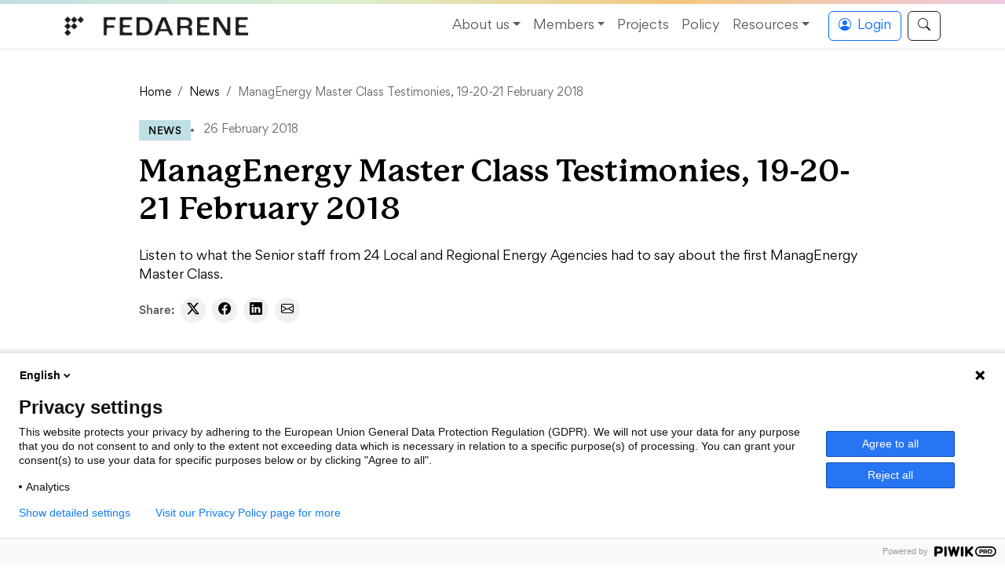

--- FILE ---
content_type: text/html; charset=UTF-8
request_url: https://fedarene.org/managenergy-master-class-testimonies-19-20-21-february-2018/
body_size: 16945
content:
<!DOCTYPE html>
<html lang="en-US">
<head>
	<meta charset="UTF-8">
	<meta name="viewport" content="width=device-width, initial-scale=1.0">
	<meta name='robots' content='index, follow, max-image-preview:large, max-snippet:-1, max-video-preview:-1' />

	<!-- This site is optimized with the Yoast SEO plugin v26.8 - https://yoast.com/product/yoast-seo-wordpress/ -->
	<title>ManagEnergy Master Class Testimonies, 19-20-21 February 2018 - Fedarene</title>
	<link rel="canonical" href="https://fedarene.org/managenergy-master-class-testimonies-19-20-21-february-2018/" />
	<meta property="og:locale" content="en_US" />
	<meta property="og:type" content="article" />
	<meta property="og:title" content="ManagEnergy Master Class Testimonies, 19-20-21 February 2018 - Fedarene" />
	<meta property="og:description" content="Listen to what the Senior staff from 24 Local and Regional Energy Agencies had to say about the first ManagEnergy Master Class." />
	<meta property="og:url" content="https://fedarene.org/managenergy-master-class-testimonies-19-20-21-february-2018/" />
	<meta property="og:site_name" content="Fedarene" />
	<meta property="article:publisher" content="https://www.facebook.com/pg/FEDARENE" />
	<meta property="article:published_time" content="2018-02-26T14:57:00+00:00" />
	<meta property="article:modified_time" content="2022-02-21T15:08:16+00:00" />
	<meta property="og:image" content="https://fedarene.org/wp-content/uploads/2022/02/Fedarene-27-6-57.jpg" />
	<meta property="og:image:width" content="2300" />
	<meta property="og:image:height" content="1533" />
	<meta property="og:image:type" content="image/jpeg" />
	<meta name="author" content="Melissa Miklos" />
	<meta name="twitter:card" content="summary_large_image" />
	<meta name="twitter:creator" content="@Fedarene" />
	<meta name="twitter:site" content="@Fedarene" />
	<meta name="twitter:label1" content="Written by" />
	<meta name="twitter:data1" content="Melissa Miklos" />
	<meta name="twitter:label2" content="Est. reading time" />
	<meta name="twitter:data2" content="1 minute" />
	<script type="application/ld+json" class="yoast-schema-graph">{"@context":"https://schema.org","@graph":[{"@type":"Article","@id":"https://fedarene.org/managenergy-master-class-testimonies-19-20-21-february-2018/#article","isPartOf":{"@id":"https://fedarene.org/managenergy-master-class-testimonies-19-20-21-february-2018/"},"author":{"name":"Melissa Miklos","@id":"https://fedarene.org/#/schema/person/860c7e5bd724dc669bdaacc34be9ce6b"},"headline":"ManagEnergy Master Class Testimonies, 19-20-21 February 2018","datePublished":"2018-02-26T14:57:00+00:00","dateModified":"2022-02-21T15:08:16+00:00","mainEntityOfPage":{"@id":"https://fedarene.org/managenergy-master-class-testimonies-19-20-21-february-2018/"},"wordCount":258,"commentCount":0,"publisher":{"@id":"https://fedarene.org/#organization"},"image":{"@id":"https://fedarene.org/managenergy-master-class-testimonies-19-20-21-february-2018/#primaryimage"},"thumbnailUrl":"https://fedarene.org/wp-content/uploads/2022/02/Fedarene-27-6-57.jpg","articleSection":["News"],"inLanguage":"en-US","potentialAction":[{"@type":"CommentAction","name":"Comment","target":["https://fedarene.org/managenergy-master-class-testimonies-19-20-21-february-2018/#respond"]}]},{"@type":"WebPage","@id":"https://fedarene.org/managenergy-master-class-testimonies-19-20-21-february-2018/","url":"https://fedarene.org/managenergy-master-class-testimonies-19-20-21-february-2018/","name":"ManagEnergy Master Class Testimonies, 19-20-21 February 2018 - Fedarene","isPartOf":{"@id":"https://fedarene.org/#website"},"primaryImageOfPage":{"@id":"https://fedarene.org/managenergy-master-class-testimonies-19-20-21-february-2018/#primaryimage"},"image":{"@id":"https://fedarene.org/managenergy-master-class-testimonies-19-20-21-february-2018/#primaryimage"},"thumbnailUrl":"https://fedarene.org/wp-content/uploads/2022/02/Fedarene-27-6-57.jpg","datePublished":"2018-02-26T14:57:00+00:00","dateModified":"2022-02-21T15:08:16+00:00","breadcrumb":{"@id":"https://fedarene.org/managenergy-master-class-testimonies-19-20-21-february-2018/#breadcrumb"},"inLanguage":"en-US","potentialAction":[{"@type":"ReadAction","target":["https://fedarene.org/managenergy-master-class-testimonies-19-20-21-february-2018/"]}]},{"@type":"ImageObject","inLanguage":"en-US","@id":"https://fedarene.org/managenergy-master-class-testimonies-19-20-21-february-2018/#primaryimage","url":"https://fedarene.org/wp-content/uploads/2022/02/Fedarene-27-6-57.jpg","contentUrl":"https://fedarene.org/wp-content/uploads/2022/02/Fedarene-27-6-57.jpg","width":2300,"height":1533,"caption":"FEDARENE"},{"@type":"BreadcrumbList","@id":"https://fedarene.org/managenergy-master-class-testimonies-19-20-21-february-2018/#breadcrumb","itemListElement":[{"@type":"ListItem","position":1,"name":"Home","item":"https://fedarene.org/"},{"@type":"ListItem","position":2,"name":"ManagEnergy Master Class Testimonies, 19-20-21 February 2018"}]},{"@type":"WebSite","@id":"https://fedarene.org/#website","url":"https://fedarene.org/","name":"Fedarene","description":"European Federation of Agencies and Regions for Energy and Environment","publisher":{"@id":"https://fedarene.org/#organization"},"potentialAction":[{"@type":"SearchAction","target":{"@type":"EntryPoint","urlTemplate":"https://fedarene.org/?s={search_term_string}"},"query-input":{"@type":"PropertyValueSpecification","valueRequired":true,"valueName":"search_term_string"}}],"inLanguage":"en-US"},{"@type":"Organization","@id":"https://fedarene.org/#organization","name":"FEDARENE","url":"https://fedarene.org/","logo":{"@type":"ImageObject","inLanguage":"en-US","@id":"https://fedarene.org/#/schema/logo/image/","url":"https://fedarene.org/wp-content/uploads/2022/11/Fedarene-Logo-noir.jpg","contentUrl":"https://fedarene.org/wp-content/uploads/2022/11/Fedarene-Logo-noir.jpg","width":2300,"height":244,"caption":"FEDARENE"},"image":{"@id":"https://fedarene.org/#/schema/logo/image/"},"sameAs":["https://www.facebook.com/pg/FEDARENE","https://x.com/Fedarene","https://www.youtube.com/channel/UCyQ0SjkxlNlzru3wO9HybWw","https://en.wikipedia.org/wiki/FEDARENE"]},{"@type":"Person","@id":"https://fedarene.org/#/schema/person/860c7e5bd724dc669bdaacc34be9ce6b","name":"Melissa Miklos","image":{"@type":"ImageObject","inLanguage":"en-US","@id":"https://fedarene.org/#/schema/person/image/","url":"https://secure.gravatar.com/avatar/c825356c05720c22d311848003cf010c121c781d2048c81fecc5a9e32df9a3a8?s=96&d=mm&r=g","contentUrl":"https://secure.gravatar.com/avatar/c825356c05720c22d311848003cf010c121c781d2048c81fecc5a9e32df9a3a8?s=96&d=mm&r=g","caption":"Melissa Miklos"},"description":"A communication specialist with over eight years of experience in sustainable energy and European affairs, Mélissa combines strategic insight with creative execution to strengthen FEDARENE’s visibility and engagement. Since 2017, she has led FEDARENE’s communication strategy, and manages outreach across several European projects. Beyond external communication, Mélissa plays a key role in connecting and activating FEDARENE’s network of members, supporting them in sharing their initiatives and contributing to joint campaigns. With expertise in event planning, graphic design, video editing, social media, and press relations, she develops comprehensive communication campaigns from concept to delivery. Holding master’s degrees in Public Relations and European Studies, Mélissa brings a strong understanding of EU policy and stakeholder relations. She is fluent in French and English.","url":"https://fedarene.org/staff/melissa/"}]}</script>
	<!-- / Yoast SEO plugin. -->


<link rel="alternate" type="application/rss+xml" title="Fedarene &raquo; Feed" href="https://fedarene.org/feed/" />
<link rel="alternate" type="application/rss+xml" title="Fedarene &raquo; Comments Feed" href="https://fedarene.org/comments/feed/" />
<link rel="alternate" type="application/rss+xml" title="Fedarene &raquo; ManagEnergy Master Class Testimonies, 19-20-21 February 2018 Comments Feed" href="https://fedarene.org/managenergy-master-class-testimonies-19-20-21-february-2018/feed/" />
<link rel="alternate" title="oEmbed (JSON)" type="application/json+oembed" href="https://fedarene.org/wp-json/oembed/1.0/embed?url=https%3A%2F%2Ffedarene.org%2Fmanagenergy-master-class-testimonies-19-20-21-february-2018%2F" />
<link rel="alternate" title="oEmbed (XML)" type="text/xml+oembed" href="https://fedarene.org/wp-json/oembed/1.0/embed?url=https%3A%2F%2Ffedarene.org%2Fmanagenergy-master-class-testimonies-19-20-21-february-2018%2F&#038;format=xml" />
<style id='wp-img-auto-sizes-contain-inline-css' type='text/css'>
img:is([sizes=auto i],[sizes^="auto," i]){contain-intrinsic-size:3000px 1500px}
/*# sourceURL=wp-img-auto-sizes-contain-inline-css */
</style>
<style id='wp-emoji-styles-inline-css' type='text/css'>

	img.wp-smiley, img.emoji {
		display: inline !important;
		border: none !important;
		box-shadow: none !important;
		height: 1em !important;
		width: 1em !important;
		margin: 0 0.07em !important;
		vertical-align: -0.1em !important;
		background: none !important;
		padding: 0 !important;
	}
/*# sourceURL=wp-emoji-styles-inline-css */
</style>
<style id='wp-block-library-inline-css' type='text/css'>
:root{--wp-block-synced-color:#7a00df;--wp-block-synced-color--rgb:122,0,223;--wp-bound-block-color:var(--wp-block-synced-color);--wp-editor-canvas-background:#ddd;--wp-admin-theme-color:#007cba;--wp-admin-theme-color--rgb:0,124,186;--wp-admin-theme-color-darker-10:#006ba1;--wp-admin-theme-color-darker-10--rgb:0,107,160.5;--wp-admin-theme-color-darker-20:#005a87;--wp-admin-theme-color-darker-20--rgb:0,90,135;--wp-admin-border-width-focus:2px}@media (min-resolution:192dpi){:root{--wp-admin-border-width-focus:1.5px}}.wp-element-button{cursor:pointer}:root .has-very-light-gray-background-color{background-color:#eee}:root .has-very-dark-gray-background-color{background-color:#313131}:root .has-very-light-gray-color{color:#eee}:root .has-very-dark-gray-color{color:#313131}:root .has-vivid-green-cyan-to-vivid-cyan-blue-gradient-background{background:linear-gradient(135deg,#00d084,#0693e3)}:root .has-purple-crush-gradient-background{background:linear-gradient(135deg,#34e2e4,#4721fb 50%,#ab1dfe)}:root .has-hazy-dawn-gradient-background{background:linear-gradient(135deg,#faaca8,#dad0ec)}:root .has-subdued-olive-gradient-background{background:linear-gradient(135deg,#fafae1,#67a671)}:root .has-atomic-cream-gradient-background{background:linear-gradient(135deg,#fdd79a,#004a59)}:root .has-nightshade-gradient-background{background:linear-gradient(135deg,#330968,#31cdcf)}:root .has-midnight-gradient-background{background:linear-gradient(135deg,#020381,#2874fc)}:root{--wp--preset--font-size--normal:16px;--wp--preset--font-size--huge:42px}.has-regular-font-size{font-size:1em}.has-larger-font-size{font-size:2.625em}.has-normal-font-size{font-size:var(--wp--preset--font-size--normal)}.has-huge-font-size{font-size:var(--wp--preset--font-size--huge)}.has-text-align-center{text-align:center}.has-text-align-left{text-align:left}.has-text-align-right{text-align:right}.has-fit-text{white-space:nowrap!important}#end-resizable-editor-section{display:none}.aligncenter{clear:both}.items-justified-left{justify-content:flex-start}.items-justified-center{justify-content:center}.items-justified-right{justify-content:flex-end}.items-justified-space-between{justify-content:space-between}.screen-reader-text{border:0;clip-path:inset(50%);height:1px;margin:-1px;overflow:hidden;padding:0;position:absolute;width:1px;word-wrap:normal!important}.screen-reader-text:focus{background-color:#ddd;clip-path:none;color:#444;display:block;font-size:1em;height:auto;left:5px;line-height:normal;padding:15px 23px 14px;text-decoration:none;top:5px;width:auto;z-index:100000}html :where(.has-border-color){border-style:solid}html :where([style*=border-top-color]){border-top-style:solid}html :where([style*=border-right-color]){border-right-style:solid}html :where([style*=border-bottom-color]){border-bottom-style:solid}html :where([style*=border-left-color]){border-left-style:solid}html :where([style*=border-width]){border-style:solid}html :where([style*=border-top-width]){border-top-style:solid}html :where([style*=border-right-width]){border-right-style:solid}html :where([style*=border-bottom-width]){border-bottom-style:solid}html :where([style*=border-left-width]){border-left-style:solid}html :where(img[class*=wp-image-]){height:auto;max-width:100%}:where(figure){margin:0 0 1em}html :where(.is-position-sticky){--wp-admin--admin-bar--position-offset:var(--wp-admin--admin-bar--height,0px)}@media screen and (max-width:600px){html :where(.is-position-sticky){--wp-admin--admin-bar--position-offset:0px}}

/*# sourceURL=wp-block-library-inline-css */
</style><style id='wp-block-columns-inline-css' type='text/css'>
.wp-block-columns{box-sizing:border-box;display:flex;flex-wrap:wrap!important}@media (min-width:782px){.wp-block-columns{flex-wrap:nowrap!important}}.wp-block-columns{align-items:normal!important}.wp-block-columns.are-vertically-aligned-top{align-items:flex-start}.wp-block-columns.are-vertically-aligned-center{align-items:center}.wp-block-columns.are-vertically-aligned-bottom{align-items:flex-end}@media (max-width:781px){.wp-block-columns:not(.is-not-stacked-on-mobile)>.wp-block-column{flex-basis:100%!important}}@media (min-width:782px){.wp-block-columns:not(.is-not-stacked-on-mobile)>.wp-block-column{flex-basis:0;flex-grow:1}.wp-block-columns:not(.is-not-stacked-on-mobile)>.wp-block-column[style*=flex-basis]{flex-grow:0}}.wp-block-columns.is-not-stacked-on-mobile{flex-wrap:nowrap!important}.wp-block-columns.is-not-stacked-on-mobile>.wp-block-column{flex-basis:0;flex-grow:1}.wp-block-columns.is-not-stacked-on-mobile>.wp-block-column[style*=flex-basis]{flex-grow:0}:where(.wp-block-columns){margin-bottom:1.75em}:where(.wp-block-columns.has-background){padding:1.25em 2.375em}.wp-block-column{flex-grow:1;min-width:0;overflow-wrap:break-word;word-break:break-word}.wp-block-column.is-vertically-aligned-top{align-self:flex-start}.wp-block-column.is-vertically-aligned-center{align-self:center}.wp-block-column.is-vertically-aligned-bottom{align-self:flex-end}.wp-block-column.is-vertically-aligned-stretch{align-self:stretch}.wp-block-column.is-vertically-aligned-bottom,.wp-block-column.is-vertically-aligned-center,.wp-block-column.is-vertically-aligned-top{width:100%}
/*# sourceURL=https://fedarene.org/wp-includes/blocks/columns/style.min.css */
</style>
<style id='wp-block-embed-inline-css' type='text/css'>
.wp-block-embed.alignleft,.wp-block-embed.alignright,.wp-block[data-align=left]>[data-type="core/embed"],.wp-block[data-align=right]>[data-type="core/embed"]{max-width:360px;width:100%}.wp-block-embed.alignleft .wp-block-embed__wrapper,.wp-block-embed.alignright .wp-block-embed__wrapper,.wp-block[data-align=left]>[data-type="core/embed"] .wp-block-embed__wrapper,.wp-block[data-align=right]>[data-type="core/embed"] .wp-block-embed__wrapper{min-width:280px}.wp-block-cover .wp-block-embed{min-height:240px;min-width:320px}.wp-block-embed{overflow-wrap:break-word}.wp-block-embed :where(figcaption){margin-bottom:1em;margin-top:.5em}.wp-block-embed iframe{max-width:100%}.wp-block-embed__wrapper{position:relative}.wp-embed-responsive .wp-has-aspect-ratio .wp-block-embed__wrapper:before{content:"";display:block;padding-top:50%}.wp-embed-responsive .wp-has-aspect-ratio iframe{bottom:0;height:100%;left:0;position:absolute;right:0;top:0;width:100%}.wp-embed-responsive .wp-embed-aspect-21-9 .wp-block-embed__wrapper:before{padding-top:42.85%}.wp-embed-responsive .wp-embed-aspect-18-9 .wp-block-embed__wrapper:before{padding-top:50%}.wp-embed-responsive .wp-embed-aspect-16-9 .wp-block-embed__wrapper:before{padding-top:56.25%}.wp-embed-responsive .wp-embed-aspect-4-3 .wp-block-embed__wrapper:before{padding-top:75%}.wp-embed-responsive .wp-embed-aspect-1-1 .wp-block-embed__wrapper:before{padding-top:100%}.wp-embed-responsive .wp-embed-aspect-9-16 .wp-block-embed__wrapper:before{padding-top:177.77%}.wp-embed-responsive .wp-embed-aspect-1-2 .wp-block-embed__wrapper:before{padding-top:200%}
/*# sourceURL=https://fedarene.org/wp-includes/blocks/embed/style.min.css */
</style>
<style id='wp-block-paragraph-inline-css' type='text/css'>
.is-small-text{font-size:.875em}.is-regular-text{font-size:1em}.is-large-text{font-size:2.25em}.is-larger-text{font-size:3em}.has-drop-cap:not(:focus):first-letter{float:left;font-size:8.4em;font-style:normal;font-weight:100;line-height:.68;margin:.05em .1em 0 0;text-transform:uppercase}body.rtl .has-drop-cap:not(:focus):first-letter{float:none;margin-left:.1em}p.has-drop-cap.has-background{overflow:hidden}:root :where(p.has-background){padding:1.25em 2.375em}:where(p.has-text-color:not(.has-link-color)) a{color:inherit}p.has-text-align-left[style*="writing-mode:vertical-lr"],p.has-text-align-right[style*="writing-mode:vertical-rl"]{rotate:180deg}
/*# sourceURL=https://fedarene.org/wp-includes/blocks/paragraph/style.min.css */
</style>
<style id='global-styles-inline-css' type='text/css'>
:root{--wp--preset--aspect-ratio--square: 1;--wp--preset--aspect-ratio--4-3: 4/3;--wp--preset--aspect-ratio--3-4: 3/4;--wp--preset--aspect-ratio--3-2: 3/2;--wp--preset--aspect-ratio--2-3: 2/3;--wp--preset--aspect-ratio--16-9: 16/9;--wp--preset--aspect-ratio--9-16: 9/16;--wp--preset--color--black: #000000;--wp--preset--color--cyan-bluish-gray: #abb8c3;--wp--preset--color--white: #ffffff;--wp--preset--color--pale-pink: #f78da7;--wp--preset--color--vivid-red: #cf2e2e;--wp--preset--color--luminous-vivid-orange: #ff6900;--wp--preset--color--luminous-vivid-amber: #fcb900;--wp--preset--color--light-green-cyan: #7bdcb5;--wp--preset--color--vivid-green-cyan: #00d084;--wp--preset--color--pale-cyan-blue: #8ed1fc;--wp--preset--color--vivid-cyan-blue: #0693e3;--wp--preset--color--vivid-purple: #9b51e0;--wp--preset--gradient--vivid-cyan-blue-to-vivid-purple: linear-gradient(135deg,rgb(6,147,227) 0%,rgb(155,81,224) 100%);--wp--preset--gradient--light-green-cyan-to-vivid-green-cyan: linear-gradient(135deg,rgb(122,220,180) 0%,rgb(0,208,130) 100%);--wp--preset--gradient--luminous-vivid-amber-to-luminous-vivid-orange: linear-gradient(135deg,rgb(252,185,0) 0%,rgb(255,105,0) 100%);--wp--preset--gradient--luminous-vivid-orange-to-vivid-red: linear-gradient(135deg,rgb(255,105,0) 0%,rgb(207,46,46) 100%);--wp--preset--gradient--very-light-gray-to-cyan-bluish-gray: linear-gradient(135deg,rgb(238,238,238) 0%,rgb(169,184,195) 100%);--wp--preset--gradient--cool-to-warm-spectrum: linear-gradient(135deg,rgb(74,234,220) 0%,rgb(151,120,209) 20%,rgb(207,42,186) 40%,rgb(238,44,130) 60%,rgb(251,105,98) 80%,rgb(254,248,76) 100%);--wp--preset--gradient--blush-light-purple: linear-gradient(135deg,rgb(255,206,236) 0%,rgb(152,150,240) 100%);--wp--preset--gradient--blush-bordeaux: linear-gradient(135deg,rgb(254,205,165) 0%,rgb(254,45,45) 50%,rgb(107,0,62) 100%);--wp--preset--gradient--luminous-dusk: linear-gradient(135deg,rgb(255,203,112) 0%,rgb(199,81,192) 50%,rgb(65,88,208) 100%);--wp--preset--gradient--pale-ocean: linear-gradient(135deg,rgb(255,245,203) 0%,rgb(182,227,212) 50%,rgb(51,167,181) 100%);--wp--preset--gradient--electric-grass: linear-gradient(135deg,rgb(202,248,128) 0%,rgb(113,206,126) 100%);--wp--preset--gradient--midnight: linear-gradient(135deg,rgb(2,3,129) 0%,rgb(40,116,252) 100%);--wp--preset--font-size--small: 13px;--wp--preset--font-size--medium: 20px;--wp--preset--font-size--large: 36px;--wp--preset--font-size--x-large: 42px;--wp--preset--spacing--20: 0.44rem;--wp--preset--spacing--30: 0.67rem;--wp--preset--spacing--40: 1rem;--wp--preset--spacing--50: 1.5rem;--wp--preset--spacing--60: 2.25rem;--wp--preset--spacing--70: 3.38rem;--wp--preset--spacing--80: 5.06rem;--wp--preset--shadow--natural: 6px 6px 9px rgba(0, 0, 0, 0.2);--wp--preset--shadow--deep: 12px 12px 50px rgba(0, 0, 0, 0.4);--wp--preset--shadow--sharp: 6px 6px 0px rgba(0, 0, 0, 0.2);--wp--preset--shadow--outlined: 6px 6px 0px -3px rgb(255, 255, 255), 6px 6px rgb(0, 0, 0);--wp--preset--shadow--crisp: 6px 6px 0px rgb(0, 0, 0);}:where(.is-layout-flex){gap: 0.5em;}:where(.is-layout-grid){gap: 0.5em;}body .is-layout-flex{display: flex;}.is-layout-flex{flex-wrap: wrap;align-items: center;}.is-layout-flex > :is(*, div){margin: 0;}body .is-layout-grid{display: grid;}.is-layout-grid > :is(*, div){margin: 0;}:where(.wp-block-columns.is-layout-flex){gap: 2em;}:where(.wp-block-columns.is-layout-grid){gap: 2em;}:where(.wp-block-post-template.is-layout-flex){gap: 1.25em;}:where(.wp-block-post-template.is-layout-grid){gap: 1.25em;}.has-black-color{color: var(--wp--preset--color--black) !important;}.has-cyan-bluish-gray-color{color: var(--wp--preset--color--cyan-bluish-gray) !important;}.has-white-color{color: var(--wp--preset--color--white) !important;}.has-pale-pink-color{color: var(--wp--preset--color--pale-pink) !important;}.has-vivid-red-color{color: var(--wp--preset--color--vivid-red) !important;}.has-luminous-vivid-orange-color{color: var(--wp--preset--color--luminous-vivid-orange) !important;}.has-luminous-vivid-amber-color{color: var(--wp--preset--color--luminous-vivid-amber) !important;}.has-light-green-cyan-color{color: var(--wp--preset--color--light-green-cyan) !important;}.has-vivid-green-cyan-color{color: var(--wp--preset--color--vivid-green-cyan) !important;}.has-pale-cyan-blue-color{color: var(--wp--preset--color--pale-cyan-blue) !important;}.has-vivid-cyan-blue-color{color: var(--wp--preset--color--vivid-cyan-blue) !important;}.has-vivid-purple-color{color: var(--wp--preset--color--vivid-purple) !important;}.has-black-background-color{background-color: var(--wp--preset--color--black) !important;}.has-cyan-bluish-gray-background-color{background-color: var(--wp--preset--color--cyan-bluish-gray) !important;}.has-white-background-color{background-color: var(--wp--preset--color--white) !important;}.has-pale-pink-background-color{background-color: var(--wp--preset--color--pale-pink) !important;}.has-vivid-red-background-color{background-color: var(--wp--preset--color--vivid-red) !important;}.has-luminous-vivid-orange-background-color{background-color: var(--wp--preset--color--luminous-vivid-orange) !important;}.has-luminous-vivid-amber-background-color{background-color: var(--wp--preset--color--luminous-vivid-amber) !important;}.has-light-green-cyan-background-color{background-color: var(--wp--preset--color--light-green-cyan) !important;}.has-vivid-green-cyan-background-color{background-color: var(--wp--preset--color--vivid-green-cyan) !important;}.has-pale-cyan-blue-background-color{background-color: var(--wp--preset--color--pale-cyan-blue) !important;}.has-vivid-cyan-blue-background-color{background-color: var(--wp--preset--color--vivid-cyan-blue) !important;}.has-vivid-purple-background-color{background-color: var(--wp--preset--color--vivid-purple) !important;}.has-black-border-color{border-color: var(--wp--preset--color--black) !important;}.has-cyan-bluish-gray-border-color{border-color: var(--wp--preset--color--cyan-bluish-gray) !important;}.has-white-border-color{border-color: var(--wp--preset--color--white) !important;}.has-pale-pink-border-color{border-color: var(--wp--preset--color--pale-pink) !important;}.has-vivid-red-border-color{border-color: var(--wp--preset--color--vivid-red) !important;}.has-luminous-vivid-orange-border-color{border-color: var(--wp--preset--color--luminous-vivid-orange) !important;}.has-luminous-vivid-amber-border-color{border-color: var(--wp--preset--color--luminous-vivid-amber) !important;}.has-light-green-cyan-border-color{border-color: var(--wp--preset--color--light-green-cyan) !important;}.has-vivid-green-cyan-border-color{border-color: var(--wp--preset--color--vivid-green-cyan) !important;}.has-pale-cyan-blue-border-color{border-color: var(--wp--preset--color--pale-cyan-blue) !important;}.has-vivid-cyan-blue-border-color{border-color: var(--wp--preset--color--vivid-cyan-blue) !important;}.has-vivid-purple-border-color{border-color: var(--wp--preset--color--vivid-purple) !important;}.has-vivid-cyan-blue-to-vivid-purple-gradient-background{background: var(--wp--preset--gradient--vivid-cyan-blue-to-vivid-purple) !important;}.has-light-green-cyan-to-vivid-green-cyan-gradient-background{background: var(--wp--preset--gradient--light-green-cyan-to-vivid-green-cyan) !important;}.has-luminous-vivid-amber-to-luminous-vivid-orange-gradient-background{background: var(--wp--preset--gradient--luminous-vivid-amber-to-luminous-vivid-orange) !important;}.has-luminous-vivid-orange-to-vivid-red-gradient-background{background: var(--wp--preset--gradient--luminous-vivid-orange-to-vivid-red) !important;}.has-very-light-gray-to-cyan-bluish-gray-gradient-background{background: var(--wp--preset--gradient--very-light-gray-to-cyan-bluish-gray) !important;}.has-cool-to-warm-spectrum-gradient-background{background: var(--wp--preset--gradient--cool-to-warm-spectrum) !important;}.has-blush-light-purple-gradient-background{background: var(--wp--preset--gradient--blush-light-purple) !important;}.has-blush-bordeaux-gradient-background{background: var(--wp--preset--gradient--blush-bordeaux) !important;}.has-luminous-dusk-gradient-background{background: var(--wp--preset--gradient--luminous-dusk) !important;}.has-pale-ocean-gradient-background{background: var(--wp--preset--gradient--pale-ocean) !important;}.has-electric-grass-gradient-background{background: var(--wp--preset--gradient--electric-grass) !important;}.has-midnight-gradient-background{background: var(--wp--preset--gradient--midnight) !important;}.has-small-font-size{font-size: var(--wp--preset--font-size--small) !important;}.has-medium-font-size{font-size: var(--wp--preset--font-size--medium) !important;}.has-large-font-size{font-size: var(--wp--preset--font-size--large) !important;}.has-x-large-font-size{font-size: var(--wp--preset--font-size--x-large) !important;}
:where(.wp-block-columns.is-layout-flex){gap: 2em;}:where(.wp-block-columns.is-layout-grid){gap: 2em;}
/*# sourceURL=global-styles-inline-css */
</style>
<style id='core-block-supports-inline-css' type='text/css'>
.wp-container-core-columns-is-layout-9d6595d7{flex-wrap:nowrap;}
/*# sourceURL=core-block-supports-inline-css */
</style>

<style id='classic-theme-styles-inline-css' type='text/css'>
/*! This file is auto-generated */
.wp-block-button__link{color:#fff;background-color:#32373c;border-radius:9999px;box-shadow:none;text-decoration:none;padding:calc(.667em + 2px) calc(1.333em + 2px);font-size:1.125em}.wp-block-file__button{background:#32373c;color:#fff;text-decoration:none}
/*# sourceURL=/wp-includes/css/classic-themes.min.css */
</style>
<link rel='stylesheet' id='fedarene-blocks-frontend-css' href='https://fedarene.org/wp-content/themes/fedarene-2025/blocks/blocks-frontend.css?ver=1758199586' type='text/css' media='all' />
<link rel='stylesheet' id='gn-frontend-gnfollow-style-css' href='https://fedarene.org/wp-content/plugins/gn-publisher/assets/css/gn-frontend-gnfollow.min.css?ver=1.5.26' type='text/css' media='all' />
<script type="text/javascript" src="https://fedarene.org/wp-includes/js/jquery/jquery.min.js?ver=3.7.1" id="jquery-core-js"></script>
<script type="text/javascript" src="https://fedarene.org/wp-includes/js/jquery/jquery-migrate.min.js?ver=3.4.1" id="jquery-migrate-js"></script>
<link rel="https://api.w.org/" href="https://fedarene.org/wp-json/" /><link rel="alternate" title="JSON" type="application/json" href="https://fedarene.org/wp-json/wp/v2/posts/14981" /><link rel="EditURI" type="application/rsd+xml" title="RSD" href="https://fedarene.org/xmlrpc.php?rsd" />
<meta name="generator" content="WordPress 6.9" />
<link rel='shortlink' href='https://fedarene.org/?p=14981' />
<noscript><style>.lazyload[data-src]{display:none !important;}</style></noscript><style>.lazyload{background-image:none !important;}.lazyload:before{background-image:none !important;}</style>	
	<!-- Bootstrap 5 CSS -->
	<link href="https://cdn.jsdelivr.net/npm/bootstrap@5.3.2/dist/css/bootstrap.min.css" rel="stylesheet">
	
	<!-- Bootstrap Icons -->
	<link rel="stylesheet" href="https://cdn.jsdelivr.net/npm/bootstrap-icons@1.13.1/font/bootstrap-icons.css">
	
	<!-- Custom CSS -->
	<link rel="stylesheet" href="https://fedarene.org/wp-content/themes/fedarene-2025/style.css">
</head>
<body class="wp-singular post-template-default single single-post postid-14981 single-format-standard wp-theme-fedarene-2025">
	<!-- Accessibility Skip Link -->
	<a class="visually-hidden-focusable" href="#main-content">Skip to content</a>
	
	<!-- Gradient Brand Bar -->
	<div class="gradient-bar"></div>
	
	<!-- Header/Navbar -->
	<header class="sticky-top">
		<nav class="navbar navbar-expand-lg navbar-light bg-white shadow-sm">
			<div class="container">
				<a class="navbar-brand d-flex align-items-center" href="https://fedarene.org">
					<img src="[data-uri]" alt="FEDARENE Logo" class="me-2 lazyload" data-src="https://fedarene.org/wp-content/themes/fedarene-2021/core/img/fedarene.png" decoding="async" data-eio-rwidth="1280" data-eio-rheight="137"><noscript><img src="https://fedarene.org/wp-content/themes/fedarene-2021/core/img/fedarene.png" alt="FEDARENE Logo" class="me-2" data-eio="l"></noscript>
				</a>
				
				<button class="navbar-toggler" type="button" data-bs-toggle="collapse" data-bs-target="#navbarContent" aria-controls="navbarContent" aria-expanded="false" aria-label="Toggle navigation">
					<span class="navbar-toggler-icon"></span>
				</button>
				
				<div class="collapse navbar-collapse" id="navbarContent">
					<ul id="menu-header" class="navbar-nav ms-auto" itemscope itemtype="http://www.schema.org/SiteNavigationElement"><li  id="menu-item-348" class="menu-item menu-item-type-custom menu-item-object-custom menu-item-has-children dropdown menu-item-348 nav-item"><a href="#" data-bs-toggle="dropdown" aria-haspopup="true" aria-expanded="false" class="dropdown-toggle nav-link" id="menu-item-dropdown-348"><span itemprop="name">About us</span></a>
<ul class="dropdown-menu" aria-labelledby="menu-item-dropdown-348&quot;&gt;&lt;span itemprop=&quot;name">
	<li  id="menu-item-44" class="menu-item menu-item-type-post_type menu-item-object-page menu-item-44 nav-item"><a itemprop="url" href="https://fedarene.org/about-us/" class="dropdown-item"><span itemprop="name">Mission and Vision</span></a></li>
	<li  id="menu-item-7776" class="menu-item menu-item-type-post_type menu-item-object-page menu-item-7776 nav-item"><a itemprop="url" href="https://fedarene.org/staff/" class="dropdown-item"><span itemprop="name">Team</span></a></li>
	<li  id="menu-item-40641" class="menu-item menu-item-type-post_type menu-item-object-page menu-item-40641 nav-item"><a itemprop="url" href="https://fedarene.org/focus-areas/" class="dropdown-item"><span itemprop="name">Focus Areas</span></a></li>
	<li  id="menu-item-125" class="menu-item menu-item-type-post_type menu-item-object-page menu-item-125 nav-item"><a itemprop="url" href="https://fedarene.org/board/" class="dropdown-item"><span itemprop="name">Board of Directors</span></a></li>
	<li  id="menu-item-17786" class="menu-item menu-item-type-post_type menu-item-object-page menu-item-17786 nav-item"><a itemprop="url" href="https://fedarene.org/work-at-the-fedarene/" class="dropdown-item"><span itemprop="name">Work at FEDARENE</span></a></li>
	<li  id="menu-item-7777" class="menu-item menu-item-type-post_type menu-item-object-page menu-item-7777 nav-item"><a itemprop="url" href="https://fedarene.org/contact/" class="dropdown-item"><span itemprop="name">Contact</span></a></li>
</ul>
</li>
<li  id="menu-item-90" class="menu-item menu-item-type-post_type menu-item-object-page menu-item-has-children dropdown menu-item-90 nav-item"><a href="#" data-bs-toggle="dropdown" aria-haspopup="true" aria-expanded="false" class="dropdown-toggle nav-link" id="menu-item-dropdown-90"><span itemprop="name">Members</span></a>
<ul class="dropdown-menu" aria-labelledby="menu-item-dropdown-90&quot;&gt;&lt;span itemprop=&quot;name">
	<li  id="menu-item-40613" class="menu-item menu-item-type-custom menu-item-object-custom menu-item-40613 nav-item"><a itemprop="url" href="https://fedarene.org/members/" class="dropdown-item"><span itemprop="name">Our Members</span></a></li>
	<li  id="menu-item-375" class="menu-item menu-item-type-post_type menu-item-object-page menu-item-375 nav-item"><a itemprop="url" href="https://fedarene.org/join-us/" class="dropdown-item"><span itemprop="name">Join FEDARENE</span></a></li>
	<li  id="menu-item-19580" class="menu-item menu-item-type-post_type menu-item-object-page menu-item-19580 nav-item"><a itemprop="url" href="https://fedarene.org/members-hub/" class="dropdown-item"><span itemprop="name">Members hub</span></a></li>
</ul>
</li>
<li  id="menu-item-89" class="menu-item menu-item-type-post_type menu-item-object-page menu-item-89 nav-item"><a itemprop="url" href="https://fedarene.org/projects/" class="nav-link"><span itemprop="name">Projects</span></a></li>
<li  id="menu-item-8489" class="menu-item menu-item-type-post_type menu-item-object-page menu-item-8489 nav-item"><a itemprop="url" href="https://fedarene.org/policy/" class="nav-link"><span itemprop="name">Policy</span></a></li>
<li  id="menu-item-351" class="menu-item menu-item-type-custom menu-item-object-custom menu-item-has-children dropdown menu-item-351 nav-item"><a href="#" data-bs-toggle="dropdown" aria-haspopup="true" aria-expanded="false" class="dropdown-toggle nav-link" id="menu-item-dropdown-351"><span itemprop="name">Resources</span></a>
<ul class="dropdown-menu" aria-labelledby="menu-item-dropdown-351&quot;&gt;&lt;span itemprop=&quot;name">
	<li  id="menu-item-99" class="menu-item menu-item-type-taxonomy menu-item-object-category current-post-ancestor current-menu-parent current-post-parent active menu-item-99 nav-item"><a itemprop="url" href="https://fedarene.org/news/" class="dropdown-item"><span itemprop="name">News</span></a></li>
	<li  id="menu-item-2668" class="menu-item menu-item-type-custom menu-item-object-custom menu-item-2668 nav-item"><a itemprop="url" href="https://fedarene.org/events/" class="dropdown-item"><span itemprop="name">Events</span></a></li>
	<li  id="menu-item-88" class="menu-item menu-item-type-post_type menu-item-object-page menu-item-88 nav-item"><a itemprop="url" href="https://fedarene.org/best-practices/" class="dropdown-item"><span itemprop="name">Best practices</span></a></li>
	<li  id="menu-item-87" class="menu-item menu-item-type-post_type menu-item-object-page menu-item-87 nav-item"><a itemprop="url" href="https://fedarene.org/publications/" class="dropdown-item"><span itemprop="name">Publications</span></a></li>
	<li  id="menu-item-7442" class="menu-item menu-item-type-post_type menu-item-object-page menu-item-7442 nav-item"><a itemprop="url" href="https://fedarene.org/recordings/" class="dropdown-item"><span itemprop="name">Recordings</span></a></li>
</ul>
</li>
</ul>					
					<!-- Dynamic Member Area/Login button -->
					<ul class="navbar-nav ms-lg-3">
						<li class="nav-item">
															<a href="https://fedarene.org/login/" class="btn btn-outline-primary d-flex align-items-center">
									<i class="bi bi-person-circle me-2"></i>Login
								</a>
													</li>
						<li class="nav-item ms-2">
							<button type="button" class="btn btn-outline-dark d-flex align-items-center" id="searchToggle" aria-label="Search">
								<i class="bi bi-search"></i>
							</button>
						</li>
					</ul>
				</div>
			</div>
		</nav>
		
		<!-- Search Overlay -->
		<div id="searchOverlay" class="search-overlay">
			<div class="search-overlay-content">
				<button type="button" class="search-close" id="searchClose" aria-label="Close search">
					<i class="bi bi-x-lg"></i>
				</button>
				<div class="container">
					<div class="row justify-content-center">
						<div class="col-lg-8 col-md-10">
							<form role="search" method="get" action="https://fedarene.org/" class="search-form">
								<div class="search-input-group">
									<input type="search" 
										   class="search-input" 
										   placeholder="Search for news, events, projects, members..." 
										   value="" 
										   name="s" 
										   id="searchInput"
										   autocomplete="off">
									<button type="submit" class="search-submit" aria-label="Submit search">
										<i class="bi bi-search"></i>
									</button>
								</div>
								<div class="search-suggestions mt-3">
									<span class="suggestion-label">Popular searches:</span>
									<a href="https://fedarene.org/?s=funding" class="suggestion-tag">MultiHome</a>
									<a href="https://fedarene.org/?s=energy" class="suggestion-tag">Adaptation</a>
									<a href="https://fedarene.org/?s=climate" class="suggestion-tag">Sustainable</a>
									<a href="https://fedarene.org/?s=projects" class="suggestion-tag">Financing</a>
								</div>
							</form>
						</div>
					</div>
				</div>
			</div>
		</div>
	</header>
	<!-- Main Content -->
	<main id="main-content" class="article-page">
				
		<!-- Article Header -->
		<section class="article-header">
			<div class="container">
				<div class="row">
					<div class="col-lg-10 mx-auto">
						<!-- Breadcrumbs -->
						<div class="mt-3 mb-4">
							<nav aria-label="breadcrumb"><ol class="breadcrumb"><li class="breadcrumb-item"><a href="https://fedarene.org">Home</a></li><li class="breadcrumb-item"><a href="https://fedarene.org/news/">News</a></li><li class="breadcrumb-item active" aria-current="page">ManagEnergy Master Class Testimonies, 19-20-21 February 2018</li></ol></nav>						</div>
						
						<!-- Article Category & Date -->
						<div class="article-meta mb-3">
															<span class="article-category">News</span>
														<span class="article-date">26 February 2018</span>
						</div>
						
						<!-- Article Title -->
						<h1 class="article-title mb-4">ManagEnergy Master Class Testimonies, 19-20-21 February 2018</h1>
						
						<!-- Article Subheading/Excerpt -->
													<p class="article-lead mb-4"><p>Listen to what the Senior staff from 24 Local and Regional Energy Agencies had to say about the first ManagEnergy Master Class.</p>
</p>
												
						<!-- Share Buttons -->
						<div class="article-share mb-4">
							<span class="share-text me-2">Share:</span>
							<a href="https://twitter.com/intent/tweet?text=ManagEnergy+Master+Class+Testimonies%2C+19-20-21+February+2018&url=https%3A%2F%2Ffedarene.org%2Fmanagenergy-master-class-testimonies-19-20-21-february-2018%2F" class="share-icon" aria-label="Share on Twitter" target="_blank">
								<i class="bi bi-twitter-x"></i>
							</a>
							<a href="https://www.facebook.com/sharer/sharer.php?u=https%3A%2F%2Ffedarene.org%2Fmanagenergy-master-class-testimonies-19-20-21-february-2018%2F" class="share-icon" aria-label="Share on Facebook" target="_blank">
								<i class="bi bi-facebook"></i>
							</a>
							<a href="https://www.linkedin.com/sharing/share-offsite/?url=https%3A%2F%2Ffedarene.org%2Fmanagenergy-master-class-testimonies-19-20-21-february-2018%2F" class="share-icon" aria-label="Share on LinkedIn" target="_blank">
								<i class="bi bi-linkedin"></i>
							</a>
							<a href="mailto:?subject=ManagEnergy+Master+Class+Testimonies%2C+19-20-21+February+2018&body=https%3A%2F%2Ffedarene.org%2Fmanagenergy-master-class-testimonies-19-20-21-february-2018%2F" class="share-icon" aria-label="Share by Email">
								<i class="bi bi-envelope"></i>
							</a>
						</div>
					</div>
				</div>
			</div>
		</section>
		
		<!-- Feature Image -->
				<section class="article-feature-image mb-5">
			<div class="container">
				<div class="row">
					<div class="col-lg-10 mx-auto">
						<figure class="figure w-100">
							<img width="2300" height="1533" src="[data-uri]" class="figure-img img-fluid rounded wp-post-image lazyload" alt="" loading="lazy" decoding="async"   data-src="https://fedarene.org/wp-content/uploads/2022/02/Fedarene-27-6-57.jpg" data-srcset="https://fedarene.org/wp-content/uploads/2022/02/Fedarene-27-6-57.jpg 2300w, https://fedarene.org/wp-content/uploads/2022/02/Fedarene-27-6-57-300x200.jpg 300w, https://fedarene.org/wp-content/uploads/2022/02/Fedarene-27-6-57-1024x683.jpg 1024w, https://fedarene.org/wp-content/uploads/2022/02/Fedarene-27-6-57-768x512.jpg 768w, https://fedarene.org/wp-content/uploads/2022/02/Fedarene-27-6-57-1536x1024.jpg 1536w, https://fedarene.org/wp-content/uploads/2022/02/Fedarene-27-6-57-2048x1365.jpg 2048w" data-sizes="auto" data-eio-rwidth="2300" data-eio-rheight="1533" /><noscript><img width="2300" height="1533" src="https://fedarene.org/wp-content/uploads/2022/02/Fedarene-27-6-57.jpg" class="figure-img img-fluid rounded wp-post-image" alt="" loading="lazy" decoding="async" srcset="https://fedarene.org/wp-content/uploads/2022/02/Fedarene-27-6-57.jpg 2300w, https://fedarene.org/wp-content/uploads/2022/02/Fedarene-27-6-57-300x200.jpg 300w, https://fedarene.org/wp-content/uploads/2022/02/Fedarene-27-6-57-1024x683.jpg 1024w, https://fedarene.org/wp-content/uploads/2022/02/Fedarene-27-6-57-768x512.jpg 768w, https://fedarene.org/wp-content/uploads/2022/02/Fedarene-27-6-57-1536x1024.jpg 1536w, https://fedarene.org/wp-content/uploads/2022/02/Fedarene-27-6-57-2048x1365.jpg 2048w" sizes="auto, (max-width: 2300px) 100vw, 2300px" data-eio="l" /></noscript>															<figcaption class="figure-caption text-center">FEDARENE</figcaption>
													</figure>
					</div>
				</div>
			</div>
		</section>
				
		<!-- Article Content -->
		<section class="article-content">
			<div class="container">
				<div class="row">
					<div class="col-lg-8 mx-auto">
						<div class="article-body ugc">
							
<p>This Master Class (module 1) was an&nbsp;effective mix of lessons and hands-on exercises based on experiences and knowledge from a range of successful projects e.g., <a href="http://www.eib.org/attachments/documents/elena_factsheet_newlight_en.pdf" target="_blank" rel="noreferrer noopener">NewLight</a>, <a href="https://superhomes.ie/" target="_blank" rel="noreferrer noopener">Superhomes</a>, <a href="http://www.cittametropolitana.torino.it/cms/ambiente/risorse-energetiche/progetti-energia-sostenibile/2020together/" target="_blank" rel="noreferrer noopener">2020 Together</a>, <a href="http://www.pass-renovation.picardie.fr/" target="_blank" rel="noreferrer noopener">Picardie Pass Renovation</a>, co-financed by the Intelligent Energy Europe and Horizon 2020 programmes. Additionally, the initiative offers the possibility of obtaining academic accreditation after submission of a work portfolio following the completion of the Master Class.</p>



<p><strong>Listen to the testimonies of some attendees and trainers:</strong></p>



<div class="wp-block-columns is-layout-flex wp-container-core-columns-is-layout-9d6595d7 wp-block-columns-is-layout-flex">
<div class="wp-block-column is-layout-flow wp-block-column-is-layout-flow">
<figure class="wp-block-embed is-type-video is-provider-youtube wp-block-embed-youtube wp-embed-aspect-16-9 wp-has-aspect-ratio"><div class="wp-block-embed__wrapper">
<div class="ratio ratio-16x9"><iframe title="Savvas VLACHOS on the ManagEnergy Master Class" width="500" height="281"  frameborder="0" allow="accelerometer; autoplay; clipboard-write; encrypted-media; gyroscope; picture-in-picture; web-share" referrerpolicy="strict-origin-when-cross-origin" allowfullscreen data-src="https://www.youtube.com/embed/glBhMcRqTVg?feature=oembed" class="lazyload"></iframe></div>
</div></figure>
</div>



<div class="wp-block-column is-layout-flow wp-block-column-is-layout-flow">
<figure class="wp-block-embed is-type-video is-provider-youtube wp-block-embed-youtube wp-embed-aspect-16-9 wp-has-aspect-ratio"><div class="wp-block-embed__wrapper">
<div class="ratio ratio-16x9"><iframe title="Pablo QUERO on the ManagEnergy Master Class" width="500" height="281"  frameborder="0" allow="accelerometer; autoplay; clipboard-write; encrypted-media; gyroscope; picture-in-picture; web-share" referrerpolicy="strict-origin-when-cross-origin" allowfullscreen data-src="https://www.youtube.com/embed/tizyIQYLP1s?feature=oembed" class="lazyload"></iframe></div>
</div></figure>
</div>



<div class="wp-block-column is-layout-flow wp-block-column-is-layout-flow">
<figure class="wp-block-embed is-type-video is-provider-youtube wp-block-embed-youtube wp-embed-aspect-16-9 wp-has-aspect-ratio"><div class="wp-block-embed__wrapper">
<div class="ratio ratio-16x9"><iframe title="Laurent CHANUSSOT on the ManagEnergy Master Class" width="500" height="281"  frameborder="0" allow="accelerometer; autoplay; clipboard-write; encrypted-media; gyroscope; picture-in-picture; web-share" referrerpolicy="strict-origin-when-cross-origin" allowfullscreen data-src="https://www.youtube.com/embed/Phzaw_D7rJg?feature=oembed" class="lazyload"></iframe></div>
</div></figure>
</div>



<div class="wp-block-column is-layout-flow wp-block-column-is-layout-flow">
<figure class="wp-block-embed is-type-video is-provider-youtube wp-block-embed-youtube wp-embed-aspect-16-9 wp-has-aspect-ratio"><div class="wp-block-embed__wrapper">
<div class="ratio ratio-16x9"><iframe loading="lazy" title="Bartosz DUBINSKI on the ManagEnergy Master Class" width="500" height="281"  frameborder="0" allow="accelerometer; autoplay; clipboard-write; encrypted-media; gyroscope; picture-in-picture; web-share" referrerpolicy="strict-origin-when-cross-origin" allowfullscreen data-src="https://www.youtube.com/embed/cwMfgo-_ANU?feature=oembed" class="lazyload"></iframe></div>
</div></figure>
</div>
</div>



<div class="wp-block-columns is-layout-flex wp-container-core-columns-is-layout-9d6595d7 wp-block-columns-is-layout-flex">
<div class="wp-block-column is-layout-flow wp-block-column-is-layout-flow">
<figure class="wp-block-embed is-type-video is-provider-youtube wp-block-embed-youtube wp-embed-aspect-16-9 wp-has-aspect-ratio"><div class="wp-block-embed__wrapper">
https://www.youtube.com/watch?v=YH8PYe_Li-0
</div></figure>
</div>



<div class="wp-block-column is-layout-flow wp-block-column-is-layout-flow">
<figure class="wp-block-embed is-type-video is-provider-youtube wp-block-embed-youtube wp-embed-aspect-16-9 wp-has-aspect-ratio"><div class="wp-block-embed__wrapper">
<div class="ratio ratio-16x9"><iframe loading="lazy" title="Florin ANDRONESCU on the ManagEnergy Master Class" width="500" height="281"  frameborder="0" allow="accelerometer; autoplay; clipboard-write; encrypted-media; gyroscope; picture-in-picture; web-share" referrerpolicy="strict-origin-when-cross-origin" allowfullscreen data-src="https://www.youtube.com/embed/-CIMyRQiUuo?feature=oembed" class="lazyload"></iframe></div>
</div></figure>
</div>



<div class="wp-block-column is-layout-flow wp-block-column-is-layout-flow">
<figure class="wp-block-embed is-type-video is-provider-youtube wp-block-embed-youtube wp-embed-aspect-16-9 wp-has-aspect-ratio"><div class="wp-block-embed__wrapper">
https://www.youtube.com/watch?v=aq5TisqJeas
</div></figure>
</div>



<div class="wp-block-column is-layout-flow wp-block-column-is-layout-flow">
<figure class="wp-block-embed is-type-video is-provider-youtube wp-block-embed-youtube wp-embed-aspect-16-9 wp-has-aspect-ratio"><div class="wp-block-embed__wrapper">
<div class="ratio ratio-16x9"><iframe loading="lazy" title="Margherita FINAMORE on the ManagEnergy Master Class" width="500" height="281"  frameborder="0" allow="accelerometer; autoplay; clipboard-write; encrypted-media; gyroscope; picture-in-picture; web-share" referrerpolicy="strict-origin-when-cross-origin" allowfullscreen data-src="https://www.youtube.com/embed/YFonuxB0gN4?feature=oembed" class="lazyload"></iframe></div>
</div></figure>
</div>
</div>



<div class="wp-block-columns is-layout-flex wp-container-core-columns-is-layout-9d6595d7 wp-block-columns-is-layout-flex">
<div class="wp-block-column is-layout-flow wp-block-column-is-layout-flow">
<figure class="wp-block-embed is-type-video is-provider-youtube wp-block-embed-youtube wp-embed-aspect-16-9 wp-has-aspect-ratio"><div class="wp-block-embed__wrapper">
<div class="ratio ratio-16x9"><iframe loading="lazy" title="Paul KENNY on the ManagEnergy Master Class" width="500" height="281"  frameborder="0" allow="accelerometer; autoplay; clipboard-write; encrypted-media; gyroscope; picture-in-picture; web-share" referrerpolicy="strict-origin-when-cross-origin" allowfullscreen data-src="https://www.youtube.com/embed/w1eis9zid6M?feature=oembed" class="lazyload"></iframe></div>
</div><figcaption>Paul Kenny &#8211; Trainer</figcaption></figure>
</div>



<div class="wp-block-column is-layout-flow wp-block-column-is-layout-flow">
<figure class="wp-block-embed is-type-video is-provider-youtube wp-block-embed-youtube wp-embed-aspect-16-9 wp-has-aspect-ratio"><div class="wp-block-embed__wrapper">
<div class="ratio ratio-16x9"><iframe loading="lazy" title="Therese SILVANDER on the ManagEnergy Master Class" width="500" height="281"  frameborder="0" allow="accelerometer; autoplay; clipboard-write; encrypted-media; gyroscope; picture-in-picture; web-share" referrerpolicy="strict-origin-when-cross-origin" allowfullscreen data-src="https://www.youtube.com/embed/dNpgWOmCa1I?feature=oembed" class="lazyload"></iframe></div>
</div></figure>
</div>



<div class="wp-block-column is-layout-flow wp-block-column-is-layout-flow">
<figure class="wp-block-embed is-type-video is-provider-youtube wp-block-embed-youtube wp-embed-aspect-16-9 wp-has-aspect-ratio"><div class="wp-block-embed__wrapper">
<div class="ratio ratio-16x9"><iframe loading="lazy" title="Seamus HOYNE on the ManagEnergy Master Class" width="500" height="281"  frameborder="0" allow="accelerometer; autoplay; clipboard-write; encrypted-media; gyroscope; picture-in-picture; web-share" referrerpolicy="strict-origin-when-cross-origin" allowfullscreen data-src="https://www.youtube.com/embed/5ApHd-VCzJk?feature=oembed" class="lazyload"></iframe></div>
</div><figcaption>Seamus Hoyne &#8211; Trainer</figcaption></figure>
</div>



<div class="wp-block-column is-layout-flow wp-block-column-is-layout-flow">
<figure class="wp-block-embed is-type-video is-provider-youtube wp-block-embed-youtube wp-embed-aspect-16-9 wp-has-aspect-ratio"><div class="wp-block-embed__wrapper">
<div class="ratio ratio-16x9"><iframe loading="lazy" title="Wille KUHA on the ManagEnergy Master Class" width="500" height="281"  frameborder="0" allow="accelerometer; autoplay; clipboard-write; encrypted-media; gyroscope; picture-in-picture; web-share" referrerpolicy="strict-origin-when-cross-origin" allowfullscreen data-src="https://www.youtube.com/embed/sTIP1iSNFh0?feature=oembed" class="lazyload"></iframe></div>
</div></figure>
</div>
</div>



<div class="wp-block-columns is-layout-flex wp-container-core-columns-is-layout-9d6595d7 wp-block-columns-is-layout-flex">
<div class="wp-block-column is-layout-flow wp-block-column-is-layout-flow">
<figure class="wp-block-embed is-type-video is-provider-youtube wp-block-embed-youtube wp-embed-aspect-16-9 wp-has-aspect-ratio"><div class="wp-block-embed__wrapper">
<div class="ratio ratio-16x9"><iframe loading="lazy" title="Luis CASTANHEIRA on the ManagEnergy Master Class" width="500" height="281"  frameborder="0" allow="accelerometer; autoplay; clipboard-write; encrypted-media; gyroscope; picture-in-picture; web-share" referrerpolicy="strict-origin-when-cross-origin" allowfullscreen data-src="https://www.youtube.com/embed/wc63ErHh4kw?feature=oembed" class="lazyload"></iframe></div>
</div></figure>
</div>



<div class="wp-block-column is-layout-flow wp-block-column-is-layout-flow">
<figure class="wp-block-embed is-type-video is-provider-youtube wp-block-embed-youtube wp-embed-aspect-16-9 wp-has-aspect-ratio"><div class="wp-block-embed__wrapper">
<div class="ratio ratio-16x9"><iframe loading="lazy" title="Catalin CSZASZAR on the ManagEnergy Master Class" width="500" height="281"  frameborder="0" allow="accelerometer; autoplay; clipboard-write; encrypted-media; gyroscope; picture-in-picture; web-share" referrerpolicy="strict-origin-when-cross-origin" allowfullscreen data-src="https://www.youtube.com/embed/NJ4_4jmXUHM?feature=oembed" class="lazyload"></iframe></div>
</div></figure>
</div>



<div class="wp-block-column is-layout-flow wp-block-column-is-layout-flow"></div>



<div class="wp-block-column is-layout-flow wp-block-column-is-layout-flow"></div>
</div>



<p><a href="http://www.managenergy.eu">ManagEnergy </a>is the European Commission initiative for helping regional and local energy agencies to become leaders in the energy transition. It is implemented by a consortium led by the Limerick Institute of Technology (LIT). Upon request, LIT could provide an academic accreditation after submission of a work portfolio following the completion of the Master Class.</p>
						</div>
						
						<!-- Author Information -->
						<div class="article-author">
							<div class="author-image">
																	<a href="/staff/melissa">
										<img src="[data-uri]" 
											 alt="Melissa Miklos" 
											 class="rounded-circle lazyload"
											 width="150"
											 height="150"
											 style="object-fit: cover;" data-src="https://fedarene.org/wp-content/uploads/2025/06/Melissa-Miklos_2025_WEB2-e1750771323540-150x150.jpg" decoding="async" data-eio-rwidth="150" data-eio-rheight="150"><noscript><img src="https://fedarene.org/wp-content/uploads/2025/06/Melissa-Miklos_2025_WEB2-e1750771323540-150x150.jpg" 
											 alt="Melissa Miklos" 
											 class="rounded-circle"
											 width="150"
											 height="150"
											 style="object-fit: cover;" data-eio="l"></noscript>
									</a>
															</div>
							<div class="author-info">
								<h4>
									<a href="/staff/melissa" class="text-decoration-none">
										Melissa Miklos									</a>
								</h4>
																	<p class="author-position text-muted mb-2">Communications Manager</p>
																
																	<p class="author-bio mb-2">A communication specialist with over eight years of experience in sustainable energy and European affairs, Mélissa combines strategic insight with creative execution to strengthen FEDARENE’s visibility and engagement. Since 2017,...</p>
									<a href="/staff/melissa" class="btn-text">
										View Full Profile <span class="arrow">→</span>
									</a>
															</div>
						</div>
					</div>
					
					<!-- Sidebar -->
					<div class="col-lg-3 offset-lg-1">
						<aside class="article-sidebar">
							<!-- Focus Areas -->
							
							<!-- Latest News Widget -->
							<div class="sidebar-widget latest-news">
								<h3 class="widget-title">Latest News</h3>
								<div class="widget-content">
																			<div class="news-item">
											<a href="https://fedarene.org/boost-citizen-led-energy-with-ceahs-technical-assistance-programme/">Boost Citizen-Led Energy with CEAH&#8217;s Technical Assistance Programme</a>
											<span class="news-date"><i class="bi bi-calendar3 me-1"></i>10 Dec 2025</span>
										</div>
																			<div class="news-item">
											<a href="https://fedarene.org/empowering-island-communities-how-life-islet-helpdesks-support-renewable-energy-transition/">Empowering Island Communities: How LIFE ISLET Helpdesks Support Renewable Energy Transition</a>
											<span class="news-date"><i class="bi bi-calendar3 me-1"></i>19 Jan 2026</span>
										</div>
																			<div class="news-item">
											<a href="https://fedarene.org/reaction-grids-package-independent-facilitators-are-key-to-delivering-europes-grids/">Reaction Grids Package: Independent facilitators are key to delivering Europe’s grids</a>
											<span class="news-date"><i class="bi bi-calendar3 me-1"></i>13 Jan 2026</span>
										</div>
																			<div class="news-item">
											<a href="https://fedarene.org/where-ideas-connect-insights-from-the-in-plan-workshop-in-bolzano/">Where Ideas Connect: Insights from the IN-PLAN Workshop in Bolzano</a>
											<span class="news-date"><i class="bi bi-calendar3 me-1"></i>12 Dec 2025</span>
										</div>
																			<div class="news-item">
											<a href="https://fedarene.org/from-regilience-to-regilience-continuing-the-journey-towards-a-climate-resilient-europe/">From REGILIENCE to REGILIENCE+: continuing the journey towards a climate-resilient Europe</a>
											<span class="news-date"><i class="bi bi-calendar3 me-1"></i>12 Dec 2025</span>
										</div>
																	</div>
								<a href="https://fedarene.org/managenergy-master-class-testimonies-19-20-21-february-2018/" class="sidebar-more-link">View All News <i class="bi bi-arrow-right"></i></a>
							</div>
							
							<!-- Upcoming Events Widget -->
							<div class="sidebar-widget upcoming-events">
								<h3 class="widget-title">Upcoming Events</h3>
								<div class="widget-content">
																			<div class="event-item">
											<div class="event-date">
												<span class="date-number">27</span>
												<span class="date-month">JAN</span>
											</div>
											<div class="event-details">
												<a href="https://fedarene.org/event/book-launch-policy-discussion-europes-energy-independence-moment/" class="event-title">Book Launch &amp; Policy Discussion: Europe’s Energy Independence Moment</a>
																							</div>
										</div>
																			<div class="event-item">
											<div class="event-date">
												<span class="date-number">28</span>
												<span class="date-month">JAN</span>
											</div>
											<div class="event-details">
												<a href="https://fedarene.org/event/alliances-and-partnerships-along-the-renovation-value-chain/" class="event-title">Alliances and partnerships along the renovation value chain</a>
																							</div>
										</div>
																			<div class="event-item">
											<div class="event-date">
												<span class="date-number">03</span>
												<span class="date-month">FEB</span>
											</div>
											<div class="event-details">
												<a href="https://fedarene.org/event/supporting-energy-renovations-in-european-condominiums/" class="event-title">Supporting energy renovations in European condominiums</a>
																							</div>
										</div>
																	</div>
								<a href="https://fedarene.org/event/" class="sidebar-more-link">View All Events <i class="bi bi-arrow-right"></i></a>
							</div>
							
							<!-- Related Topics Widget -->
													</aside>
					</div>
				</div>
			</div>
		</section>
		
				
		<!-- Related Articles -->
		<section class="related-articles py-5 bg-light">
			<div class="container">
				<h2 class="section-title text-center mb-4">You Might Also Like</h2>
				<div class="row row-cols-1 row-cols-md-3 g-4">
											<div class="col">
							<article class="card news-card h-100 border-0 shadow-sm">
								<div class="news-img-container">
																			<img width="300" height="169" src="[data-uri]" class="card-img-top wp-post-image lazyload" alt="" loading="lazy" decoding="async"   data-src="https://fedarene.org/wp-content/uploads/2026/01/general-promotion-300x169.png" data-srcset="https://fedarene.org/wp-content/uploads/2026/01/general-promotion-300x169.png 300w, https://fedarene.org/wp-content/uploads/2026/01/general-promotion-1024x576.png 1024w, https://fedarene.org/wp-content/uploads/2026/01/general-promotion-768x432.png 768w, https://fedarene.org/wp-content/uploads/2026/01/general-promotion-1536x864.png 1536w, https://fedarene.org/wp-content/uploads/2026/01/general-promotion-750x422.png 750w, https://fedarene.org/wp-content/uploads/2026/01/general-promotion-800x450.png 800w, https://fedarene.org/wp-content/uploads/2026/01/general-promotion.png 1600w" data-sizes="auto" data-eio-rwidth="300" data-eio-rheight="169" /><noscript><img width="300" height="169" src="https://fedarene.org/wp-content/uploads/2026/01/general-promotion-300x169.png" class="card-img-top wp-post-image" alt="" loading="lazy" decoding="async" srcset="https://fedarene.org/wp-content/uploads/2026/01/general-promotion-300x169.png 300w, https://fedarene.org/wp-content/uploads/2026/01/general-promotion-1024x576.png 1024w, https://fedarene.org/wp-content/uploads/2026/01/general-promotion-768x432.png 768w, https://fedarene.org/wp-content/uploads/2026/01/general-promotion-1536x864.png 1536w, https://fedarene.org/wp-content/uploads/2026/01/general-promotion-750x422.png 750w, https://fedarene.org/wp-content/uploads/2026/01/general-promotion-800x450.png 800w, https://fedarene.org/wp-content/uploads/2026/01/general-promotion.png 1600w" sizes="auto, (max-width: 300px) 100vw, 300px" data-eio="l" /></noscript>																		<div class="news-date">19 Jan 2026</div>
								</div>
								<div class="card-body d-flex flex-column">
																			<span class="news-category">News</span>
																		<h3 class="card-title h5">Empowering Island Communities: How LIFE ISLET Helpdesks Support Renewable Energy Transition</h3>
									<p class="card-text small">ISLET helpdesks empower islands to take control of their energy future through dedicated service hubs&hellip;</p>
									<a href="https://fedarene.org/empowering-island-communities-how-life-islet-helpdesks-support-renewable-energy-transition/" class="btn-text mt-auto">Read More <span class="arrow">→</span></a>
								</div>
							</article>
						</div>
											<div class="col">
							<article class="card news-card h-100 border-0 shadow-sm">
								<div class="news-img-container">
																			<img width="300" height="200" src="[data-uri]" class="card-img-top wp-post-image lazyload" alt="" loading="lazy" decoding="async"   data-src="https://fedarene.org/wp-content/uploads/2026/01/energy-5141978_1920-300x200.jpg" data-srcset="https://fedarene.org/wp-content/uploads/2026/01/energy-5141978_1920-300x200.jpg 300w, https://fedarene.org/wp-content/uploads/2026/01/energy-5141978_1920-1024x683.jpg 1024w, https://fedarene.org/wp-content/uploads/2026/01/energy-5141978_1920-768x512.jpg 768w, https://fedarene.org/wp-content/uploads/2026/01/energy-5141978_1920-1536x1024.jpg 1536w, https://fedarene.org/wp-content/uploads/2026/01/energy-5141978_1920-600x400.jpg 600w, https://fedarene.org/wp-content/uploads/2026/01/energy-5141978_1920.jpg 1920w" data-sizes="auto" data-eio-rwidth="300" data-eio-rheight="200" /><noscript><img width="300" height="200" src="https://fedarene.org/wp-content/uploads/2026/01/energy-5141978_1920-300x200.jpg" class="card-img-top wp-post-image" alt="" loading="lazy" decoding="async" srcset="https://fedarene.org/wp-content/uploads/2026/01/energy-5141978_1920-300x200.jpg 300w, https://fedarene.org/wp-content/uploads/2026/01/energy-5141978_1920-1024x683.jpg 1024w, https://fedarene.org/wp-content/uploads/2026/01/energy-5141978_1920-768x512.jpg 768w, https://fedarene.org/wp-content/uploads/2026/01/energy-5141978_1920-1536x1024.jpg 1536w, https://fedarene.org/wp-content/uploads/2026/01/energy-5141978_1920-600x400.jpg 600w, https://fedarene.org/wp-content/uploads/2026/01/energy-5141978_1920.jpg 1920w" sizes="auto, (max-width: 300px) 100vw, 300px" data-eio="l" /></noscript>																		<div class="news-date">13 Jan 2026</div>
								</div>
								<div class="card-body d-flex flex-column">
																			<span class="news-category">News</span>
																		<h3 class="card-title h5">Reaction Grids Package: Independent facilitators are key to delivering Europe’s grids</h3>
									<p class="card-text small">On 10 December, the European Commission presented its Grid Package which included a proposal to&hellip;</p>
									<a href="https://fedarene.org/reaction-grids-package-independent-facilitators-are-key-to-delivering-europes-grids/" class="btn-text mt-auto">Read More <span class="arrow">→</span></a>
								</div>
							</article>
						</div>
											<div class="col">
							<article class="card news-card h-100 border-0 shadow-sm">
								<div class="news-img-container">
																			<img width="300" height="169" src="[data-uri]" class="card-img-top wp-post-image lazyload" alt="" loading="lazy" decoding="async"   data-src="https://fedarene.org/wp-content/uploads/2025/12/1040981-1-300x169.jpg" data-srcset="https://fedarene.org/wp-content/uploads/2025/12/1040981-1-300x169.jpg 300w, https://fedarene.org/wp-content/uploads/2025/12/1040981-1-1024x576.jpg 1024w, https://fedarene.org/wp-content/uploads/2025/12/1040981-1-768x432.jpg 768w, https://fedarene.org/wp-content/uploads/2025/12/1040981-1-1536x863.jpg 1536w, https://fedarene.org/wp-content/uploads/2025/12/1040981-1-2048x1151.jpg 2048w, https://fedarene.org/wp-content/uploads/2025/12/1040981-1-750x422.jpg 750w, https://fedarene.org/wp-content/uploads/2025/12/1040981-1-800x450.jpg 800w" data-sizes="auto" data-eio-rwidth="300" data-eio-rheight="169" /><noscript><img width="300" height="169" src="https://fedarene.org/wp-content/uploads/2025/12/1040981-1-300x169.jpg" class="card-img-top wp-post-image" alt="" loading="lazy" decoding="async" srcset="https://fedarene.org/wp-content/uploads/2025/12/1040981-1-300x169.jpg 300w, https://fedarene.org/wp-content/uploads/2025/12/1040981-1-1024x576.jpg 1024w, https://fedarene.org/wp-content/uploads/2025/12/1040981-1-768x432.jpg 768w, https://fedarene.org/wp-content/uploads/2025/12/1040981-1-1536x863.jpg 1536w, https://fedarene.org/wp-content/uploads/2025/12/1040981-1-2048x1151.jpg 2048w, https://fedarene.org/wp-content/uploads/2025/12/1040981-1-750x422.jpg 750w, https://fedarene.org/wp-content/uploads/2025/12/1040981-1-800x450.jpg 800w" sizes="auto, (max-width: 300px) 100vw, 300px" data-eio="l" /></noscript>																		<div class="news-date">12 Dec 2025</div>
								</div>
								<div class="card-body d-flex flex-column">
																			<span class="news-category">News</span>
																		<h3 class="card-title h5">Where Ideas Connect: Insights from the IN-PLAN Workshop in Bolzano</h3>
									<p class="card-text small">The IN-PLAN session at the SSPCR conference in Bolzano brought together planners, practitioners, and energy&hellip;</p>
									<a href="https://fedarene.org/where-ideas-connect-insights-from-the-in-plan-workshop-in-bolzano/" class="btn-text mt-auto">Read More <span class="arrow">→</span></a>
								</div>
							</article>
						</div>
									</div>
			</div>
		</section>
	</main>

	<!-- Footer -->
	<footer class="pt-5 pb-4">
		<div class="container">
			<div class="row mb-5">
				<div class="col-lg-3 col-md-6 mb-4 mb-lg-0">
					<h3 class="footer-title">FEDARENE</h3>
					<p class="text-white-75">European Network of Energy Agencies and Regions</p>
					<div class="mt-3">
						<a href="https://bsky.app/profile/fedarene.org" target="_blank" class="social-icon" aria-label="BlueSky">
							<i class="bi bi-bluesky text-white"></i>
						</a>
						<a href="https://www.facebook.com/FEDARENE/" target="_blank" class="social-icon" aria-label="Facebook">
							<i class="bi bi-facebook text-white"></i>
						</a>
						<a href="https://www.linkedin.com/company/fedarene" target="_blank" class="social-icon" aria-label="LinkedIn">
							<i class="bi bi-linkedin text-white"></i>
						</a>
						<a href="https://www.youtube.com/channel/UCyQ0SjkxlNlzru3wO9HybWw" target="_blank" class="social-icon" aria-label="YouTube">
							<i class="bi bi-youtube text-white"></i>
						</a>
					</div>
				</div>
				
				<div class="col-lg-3 col-md-6 mb-4 mb-lg-0">
					<h3 class="footer-title">Quick Links</h3>
					<ul class="footer-links">
								<li><a href="#">About Us</a></li>
								<li><a href="#">Members</a></li>
								<li><a href="#">Projects</a></li>
								<li><a href="#">Events</a></li>
								<li><a href="#">News</a></li>
								<li><a href="#">Contact</a></li>
							</ul>				</div>
				
				<div class="col-lg-3 col-md-6 mb-4 mb-lg-0">
					<h3 class="footer-title">Resources</h3>
					<ul class="footer-links">
								<li><a href="#">Publications</a></li>
								<li><a href="#">Library</a></li>
								<li><a href="#">Working Groups</a></li>
								<li><a href="#">Roger Léron Award</a></li>
								<li><a href="#">Funding Opportunities</a></li>
							</ul>				</div>
				
				<div class="col-lg-3 col-md-6">
					<h3 class="footer-title">Contact Us</h3>
					<ul class="footer-links">
						<li class="d-flex mb-3">
							<i class="bi bi-geo-alt me-2 text-white-75"></i>
							<span class="text-white-75">27 rue du collège, 1050 Brussels, Belgium</span>
						</li>
						<li class="d-flex mb-3">
							<i class="bi bi-envelope me-2 text-white-75"></i>
							<a href="mailto:fedarene@fedarene.org">fedarene@fedarene.org</a>
						</li>
						<li class="d-flex">
							<i class="bi bi-telephone me-2 text-white-75"></i>
							<a href="tel:+3226468210">+32 2 646 82 10</a>
						</li>
					</ul>
				</div>
			</div>
		</div>
	</footer>
	
	<script type="speculationrules">
{"prefetch":[{"source":"document","where":{"and":[{"href_matches":"/*"},{"not":{"href_matches":["/wp-*.php","/wp-admin/*","/wp-content/uploads/*","/wp-content/*","/wp-content/plugins/*","/wp-content/themes/fedarene-2025/*","/*\\?(.+)"]}},{"not":{"selector_matches":"a[rel~=\"nofollow\"]"}},{"not":{"selector_matches":".no-prefetch, .no-prefetch a"}}]},"eagerness":"conservative"}]}
</script>
<script type="text/javascript" id="eio-lazy-load-js-before">
/* <![CDATA[ */
var eio_lazy_vars = {"exactdn_domain":"","skip_autoscale":0,"bg_min_dpr":1.1,"threshold":0,"use_dpr":1};
//# sourceURL=eio-lazy-load-js-before
/* ]]> */
</script>
<script type="text/javascript" src="https://fedarene.org/wp-content/plugins/ewww-image-optimizer/includes/lazysizes.min.js?ver=831" id="eio-lazy-load-js" async="async" data-wp-strategy="async"></script>
<script type="text/javascript" src="https://fedarene.org/wp-content/themes/fedarene-2025/core/js/bootstrap.bundle.min.js" id="Boostrap-bundle-js"></script>
<script id="wp-emoji-settings" type="application/json">
{"baseUrl":"https://s.w.org/images/core/emoji/17.0.2/72x72/","ext":".png","svgUrl":"https://s.w.org/images/core/emoji/17.0.2/svg/","svgExt":".svg","source":{"concatemoji":"https://fedarene.org/wp-includes/js/wp-emoji-release.min.js?ver=6.9"}}
</script>
<script type="module">
/* <![CDATA[ */
/*! This file is auto-generated */
const a=JSON.parse(document.getElementById("wp-emoji-settings").textContent),o=(window._wpemojiSettings=a,"wpEmojiSettingsSupports"),s=["flag","emoji"];function i(e){try{var t={supportTests:e,timestamp:(new Date).valueOf()};sessionStorage.setItem(o,JSON.stringify(t))}catch(e){}}function c(e,t,n){e.clearRect(0,0,e.canvas.width,e.canvas.height),e.fillText(t,0,0);t=new Uint32Array(e.getImageData(0,0,e.canvas.width,e.canvas.height).data);e.clearRect(0,0,e.canvas.width,e.canvas.height),e.fillText(n,0,0);const a=new Uint32Array(e.getImageData(0,0,e.canvas.width,e.canvas.height).data);return t.every((e,t)=>e===a[t])}function p(e,t){e.clearRect(0,0,e.canvas.width,e.canvas.height),e.fillText(t,0,0);var n=e.getImageData(16,16,1,1);for(let e=0;e<n.data.length;e++)if(0!==n.data[e])return!1;return!0}function u(e,t,n,a){switch(t){case"flag":return n(e,"\ud83c\udff3\ufe0f\u200d\u26a7\ufe0f","\ud83c\udff3\ufe0f\u200b\u26a7\ufe0f")?!1:!n(e,"\ud83c\udde8\ud83c\uddf6","\ud83c\udde8\u200b\ud83c\uddf6")&&!n(e,"\ud83c\udff4\udb40\udc67\udb40\udc62\udb40\udc65\udb40\udc6e\udb40\udc67\udb40\udc7f","\ud83c\udff4\u200b\udb40\udc67\u200b\udb40\udc62\u200b\udb40\udc65\u200b\udb40\udc6e\u200b\udb40\udc67\u200b\udb40\udc7f");case"emoji":return!a(e,"\ud83e\u1fac8")}return!1}function f(e,t,n,a){let r;const o=(r="undefined"!=typeof WorkerGlobalScope&&self instanceof WorkerGlobalScope?new OffscreenCanvas(300,150):document.createElement("canvas")).getContext("2d",{willReadFrequently:!0}),s=(o.textBaseline="top",o.font="600 32px Arial",{});return e.forEach(e=>{s[e]=t(o,e,n,a)}),s}function r(e){var t=document.createElement("script");t.src=e,t.defer=!0,document.head.appendChild(t)}a.supports={everything:!0,everythingExceptFlag:!0},new Promise(t=>{let n=function(){try{var e=JSON.parse(sessionStorage.getItem(o));if("object"==typeof e&&"number"==typeof e.timestamp&&(new Date).valueOf()<e.timestamp+604800&&"object"==typeof e.supportTests)return e.supportTests}catch(e){}return null}();if(!n){if("undefined"!=typeof Worker&&"undefined"!=typeof OffscreenCanvas&&"undefined"!=typeof URL&&URL.createObjectURL&&"undefined"!=typeof Blob)try{var e="postMessage("+f.toString()+"("+[JSON.stringify(s),u.toString(),c.toString(),p.toString()].join(",")+"));",a=new Blob([e],{type:"text/javascript"});const r=new Worker(URL.createObjectURL(a),{name:"wpTestEmojiSupports"});return void(r.onmessage=e=>{i(n=e.data),r.terminate(),t(n)})}catch(e){}i(n=f(s,u,c,p))}t(n)}).then(e=>{for(const n in e)a.supports[n]=e[n],a.supports.everything=a.supports.everything&&a.supports[n],"flag"!==n&&(a.supports.everythingExceptFlag=a.supports.everythingExceptFlag&&a.supports[n]);var t;a.supports.everythingExceptFlag=a.supports.everythingExceptFlag&&!a.supports.flag,a.supports.everything||((t=a.source||{}).concatemoji?r(t.concatemoji):t.wpemoji&&t.twemoji&&(r(t.twemoji),r(t.wpemoji)))});
//# sourceURL=https://fedarene.org/wp-includes/js/wp-emoji-loader.min.js
/* ]]> */
</script>
    <script type="text/javascript">
        jQuery(document).ready(function ($) {

            for (let i = 0; i < document.forms.length; ++i) {
                let form = document.forms[i];
				if ($(form).attr("method") != "get") { $(form).append('<input type="hidden" name="vJZ_fSMj-q" value="GzYTVwl[i*fnW" />'); }
if ($(form).attr("method") != "get") { $(form).append('<input type="hidden" name="vQJFwUY" value="gOD_Gl2[BnKVM" />'); }
if ($(form).attr("method") != "get") { $(form).append('<input type="hidden" name="oyituHAMxvb" value="v2BnGH" />'); }
if ($(form).attr("method") != "get") { $(form).append('<input type="hidden" name="qgKaksSyj" value="Xb.fo05xELI[7" />'); }
            }

            $(document).on('submit', 'form', function () {
				if ($(this).attr("method") != "get") { $(this).append('<input type="hidden" name="vJZ_fSMj-q" value="GzYTVwl[i*fnW" />'); }
if ($(this).attr("method") != "get") { $(this).append('<input type="hidden" name="vQJFwUY" value="gOD_Gl2[BnKVM" />'); }
if ($(this).attr("method") != "get") { $(this).append('<input type="hidden" name="oyituHAMxvb" value="v2BnGH" />'); }
if ($(this).attr("method") != "get") { $(this).append('<input type="hidden" name="qgKaksSyj" value="Xb.fo05xELI[7" />'); }
                return true;
            });

            jQuery.ajaxSetup({
                beforeSend: function (e, data) {

                    if (data.type !== 'POST') return;

                    if (typeof data.data === 'object' && data.data !== null) {
						data.data.append("vJZ_fSMj-q", "GzYTVwl[i*fnW");
data.data.append("vQJFwUY", "gOD_Gl2[BnKVM");
data.data.append("oyituHAMxvb", "v2BnGH");
data.data.append("qgKaksSyj", "Xb.fo05xELI[7");
                    }
                    else {
                        data.data = data.data + '&vJZ_fSMj-q=GzYTVwl[i*fnW&vQJFwUY=gOD_Gl2[BnKVM&oyituHAMxvb=v2BnGH&qgKaksSyj=Xb.fo05xELI[7';
                    }
                }
            });

        });
    </script>
		
	<script src="https://code.jquery.com/jquery-3.7.1.min.js" integrity="sha256-/JqT3SQfawRcv/BIHPThkBvs0OEvtFFmqPF/lYI/Cxo=" crossorigin="anonymous"></script>
	<script src="https://cdn.jsdelivr.net/npm/bootstrap@5.3.0/dist/js/bootstrap.bundle.min.js"></script>
	<script src="https://fedarene.org/wp-content/themes/fedarene-2025/scripts.js"></script>
	
	
		
		
	<script type="text/javascript">
	(function(window, document, dataLayerName, id) {
	window[dataLayerName]=window[dataLayerName]||[],window[dataLayerName].push({start:(new Date).getTime(),event:"stg.start"});var scripts=document.getElementsByTagName('script')[0],tags=document.createElement('script');
	function stgCreateCookie(a,b,c){var d="";if(c){var e=new Date;e.setTime(e.getTime()+24*c*60*60*1e3),d="; expires="+e.toUTCString()}document.cookie=a+"="+b+d+"; path=/"}
	var isStgDebug=(window.location.href.match("stg_debug")||document.cookie.match("stg_debug"))&&!window.location.href.match("stg_disable_debug");stgCreateCookie("stg_debug",isStgDebug?1:"",isStgDebug?14:-1);
	var qP=[];dataLayerName!=="dataLayer"&&qP.push("data_layer_name="+dataLayerName),isStgDebug&&qP.push("stg_debug");var qPString=qP.length>0?("?"+qP.join("&")):"";
	tags.async=!0,tags.src="https://fedarene.containers.piwik.pro/"+id+".js"+qPString,scripts.parentNode.insertBefore(tags,scripts);
	!function(a,n,i){a[n]=a[n]||{};for(var c=0;c<i.length;c++)!function(i){a[n][i]=a[n][i]||{},a[n][i].api=a[n][i].api||function(){var a=[].slice.call(arguments,0);"string"==typeof a[0]&&window[dataLayerName].push({event:n+"."+i+":"+a[0],parameters:[].slice.call(arguments,1)})}}(i[c])}(window,"ppms",["tm","cm"]);
	})(window, document, 'dataLayer', 'a0f7c828-cdec-44ba-ac6d-0e8b7c48331d');
	</script><noscript><iframe src="https://fedarene.containers.piwik.pro/a0f7c828-cdec-44ba-ac6d-0e8b7c48331d/noscript.html" height="0" width="0" style="display:none;visibility:hidden"></iframe></noscript>
	
		
	
</body>
</html>
<!--
Performance optimized by W3 Total Cache. Learn more: https://www.boldgrid.com/w3-total-cache/?utm_source=w3tc&utm_medium=footer_comment&utm_campaign=free_plugin

Page Caching using Disk: Enhanced 
Database Caching 77/142 queries in 0.275 seconds using Disk

Served from: fedarene.org @ 2026-01-22 03:09:46 by W3 Total Cache
-->

--- FILE ---
content_type: text/html; charset=UTF-8
request_url: https://fedarene.org/wp-content/themes/fedarene-2025/core/js/bootstrap.bundle.min.js
body_size: 11449
content:
<!DOCTYPE html>
<html lang="en-US">
<head>
	<meta charset="UTF-8">
	<meta name="viewport" content="width=device-width, initial-scale=1.0">
	<meta name='robots' content='noindex, follow' />

	<!-- This site is optimized with the Yoast SEO plugin v26.8 - https://yoast.com/product/yoast-seo-wordpress/ -->
	<title>Page not found - Fedarene</title>
	<meta property="og:locale" content="en_US" />
	<meta property="og:title" content="Page not found - Fedarene" />
	<meta property="og:site_name" content="Fedarene" />
	<script type="application/ld+json" class="yoast-schema-graph">{"@context":"https://schema.org","@graph":[{"@type":"WebSite","@id":"https://fedarene.org/#website","url":"https://fedarene.org/","name":"Fedarene","description":"European Federation of Agencies and Regions for Energy and Environment","publisher":{"@id":"https://fedarene.org/#organization"},"potentialAction":[{"@type":"SearchAction","target":{"@type":"EntryPoint","urlTemplate":"https://fedarene.org/?s={search_term_string}"},"query-input":{"@type":"PropertyValueSpecification","valueRequired":true,"valueName":"search_term_string"}}],"inLanguage":"en-US"},{"@type":"Organization","@id":"https://fedarene.org/#organization","name":"FEDARENE","url":"https://fedarene.org/","logo":{"@type":"ImageObject","inLanguage":"en-US","@id":"https://fedarene.org/#/schema/logo/image/","url":"https://fedarene.org/wp-content/uploads/2022/11/Fedarene-Logo-noir.jpg","contentUrl":"https://fedarene.org/wp-content/uploads/2022/11/Fedarene-Logo-noir.jpg","width":2300,"height":244,"caption":"FEDARENE"},"image":{"@id":"https://fedarene.org/#/schema/logo/image/"},"sameAs":["https://www.facebook.com/pg/FEDARENE","https://x.com/Fedarene","https://www.youtube.com/channel/UCyQ0SjkxlNlzru3wO9HybWw","https://en.wikipedia.org/wiki/FEDARENE"]}]}</script>
	<!-- / Yoast SEO plugin. -->


<link rel="alternate" type="application/rss+xml" title="Fedarene &raquo; Feed" href="https://fedarene.org/feed/" />
<link rel="alternate" type="application/rss+xml" title="Fedarene &raquo; Comments Feed" href="https://fedarene.org/comments/feed/" />
<style id='wp-img-auto-sizes-contain-inline-css' type='text/css'>
img:is([sizes=auto i],[sizes^="auto," i]){contain-intrinsic-size:3000px 1500px}
/*# sourceURL=wp-img-auto-sizes-contain-inline-css */
</style>
<style id='wp-emoji-styles-inline-css' type='text/css'>

	img.wp-smiley, img.emoji {
		display: inline !important;
		border: none !important;
		box-shadow: none !important;
		height: 1em !important;
		width: 1em !important;
		margin: 0 0.07em !important;
		vertical-align: -0.1em !important;
		background: none !important;
		padding: 0 !important;
	}
/*# sourceURL=wp-emoji-styles-inline-css */
</style>
<style id='wp-block-library-inline-css' type='text/css'>
:root{--wp-block-synced-color:#7a00df;--wp-block-synced-color--rgb:122,0,223;--wp-bound-block-color:var(--wp-block-synced-color);--wp-editor-canvas-background:#ddd;--wp-admin-theme-color:#007cba;--wp-admin-theme-color--rgb:0,124,186;--wp-admin-theme-color-darker-10:#006ba1;--wp-admin-theme-color-darker-10--rgb:0,107,160.5;--wp-admin-theme-color-darker-20:#005a87;--wp-admin-theme-color-darker-20--rgb:0,90,135;--wp-admin-border-width-focus:2px}@media (min-resolution:192dpi){:root{--wp-admin-border-width-focus:1.5px}}.wp-element-button{cursor:pointer}:root .has-very-light-gray-background-color{background-color:#eee}:root .has-very-dark-gray-background-color{background-color:#313131}:root .has-very-light-gray-color{color:#eee}:root .has-very-dark-gray-color{color:#313131}:root .has-vivid-green-cyan-to-vivid-cyan-blue-gradient-background{background:linear-gradient(135deg,#00d084,#0693e3)}:root .has-purple-crush-gradient-background{background:linear-gradient(135deg,#34e2e4,#4721fb 50%,#ab1dfe)}:root .has-hazy-dawn-gradient-background{background:linear-gradient(135deg,#faaca8,#dad0ec)}:root .has-subdued-olive-gradient-background{background:linear-gradient(135deg,#fafae1,#67a671)}:root .has-atomic-cream-gradient-background{background:linear-gradient(135deg,#fdd79a,#004a59)}:root .has-nightshade-gradient-background{background:linear-gradient(135deg,#330968,#31cdcf)}:root .has-midnight-gradient-background{background:linear-gradient(135deg,#020381,#2874fc)}:root{--wp--preset--font-size--normal:16px;--wp--preset--font-size--huge:42px}.has-regular-font-size{font-size:1em}.has-larger-font-size{font-size:2.625em}.has-normal-font-size{font-size:var(--wp--preset--font-size--normal)}.has-huge-font-size{font-size:var(--wp--preset--font-size--huge)}.has-text-align-center{text-align:center}.has-text-align-left{text-align:left}.has-text-align-right{text-align:right}.has-fit-text{white-space:nowrap!important}#end-resizable-editor-section{display:none}.aligncenter{clear:both}.items-justified-left{justify-content:flex-start}.items-justified-center{justify-content:center}.items-justified-right{justify-content:flex-end}.items-justified-space-between{justify-content:space-between}.screen-reader-text{border:0;clip-path:inset(50%);height:1px;margin:-1px;overflow:hidden;padding:0;position:absolute;width:1px;word-wrap:normal!important}.screen-reader-text:focus{background-color:#ddd;clip-path:none;color:#444;display:block;font-size:1em;height:auto;left:5px;line-height:normal;padding:15px 23px 14px;text-decoration:none;top:5px;width:auto;z-index:100000}html :where(.has-border-color){border-style:solid}html :where([style*=border-top-color]){border-top-style:solid}html :where([style*=border-right-color]){border-right-style:solid}html :where([style*=border-bottom-color]){border-bottom-style:solid}html :where([style*=border-left-color]){border-left-style:solid}html :where([style*=border-width]){border-style:solid}html :where([style*=border-top-width]){border-top-style:solid}html :where([style*=border-right-width]){border-right-style:solid}html :where([style*=border-bottom-width]){border-bottom-style:solid}html :where([style*=border-left-width]){border-left-style:solid}html :where(img[class*=wp-image-]){height:auto;max-width:100%}:where(figure){margin:0 0 1em}html :where(.is-position-sticky){--wp-admin--admin-bar--position-offset:var(--wp-admin--admin-bar--height,0px)}@media screen and (max-width:600px){html :where(.is-position-sticky){--wp-admin--admin-bar--position-offset:0px}}

/*# sourceURL=wp-block-library-inline-css */
</style><style id='global-styles-inline-css' type='text/css'>
:root{--wp--preset--aspect-ratio--square: 1;--wp--preset--aspect-ratio--4-3: 4/3;--wp--preset--aspect-ratio--3-4: 3/4;--wp--preset--aspect-ratio--3-2: 3/2;--wp--preset--aspect-ratio--2-3: 2/3;--wp--preset--aspect-ratio--16-9: 16/9;--wp--preset--aspect-ratio--9-16: 9/16;--wp--preset--color--black: #000000;--wp--preset--color--cyan-bluish-gray: #abb8c3;--wp--preset--color--white: #ffffff;--wp--preset--color--pale-pink: #f78da7;--wp--preset--color--vivid-red: #cf2e2e;--wp--preset--color--luminous-vivid-orange: #ff6900;--wp--preset--color--luminous-vivid-amber: #fcb900;--wp--preset--color--light-green-cyan: #7bdcb5;--wp--preset--color--vivid-green-cyan: #00d084;--wp--preset--color--pale-cyan-blue: #8ed1fc;--wp--preset--color--vivid-cyan-blue: #0693e3;--wp--preset--color--vivid-purple: #9b51e0;--wp--preset--gradient--vivid-cyan-blue-to-vivid-purple: linear-gradient(135deg,rgb(6,147,227) 0%,rgb(155,81,224) 100%);--wp--preset--gradient--light-green-cyan-to-vivid-green-cyan: linear-gradient(135deg,rgb(122,220,180) 0%,rgb(0,208,130) 100%);--wp--preset--gradient--luminous-vivid-amber-to-luminous-vivid-orange: linear-gradient(135deg,rgb(252,185,0) 0%,rgb(255,105,0) 100%);--wp--preset--gradient--luminous-vivid-orange-to-vivid-red: linear-gradient(135deg,rgb(255,105,0) 0%,rgb(207,46,46) 100%);--wp--preset--gradient--very-light-gray-to-cyan-bluish-gray: linear-gradient(135deg,rgb(238,238,238) 0%,rgb(169,184,195) 100%);--wp--preset--gradient--cool-to-warm-spectrum: linear-gradient(135deg,rgb(74,234,220) 0%,rgb(151,120,209) 20%,rgb(207,42,186) 40%,rgb(238,44,130) 60%,rgb(251,105,98) 80%,rgb(254,248,76) 100%);--wp--preset--gradient--blush-light-purple: linear-gradient(135deg,rgb(255,206,236) 0%,rgb(152,150,240) 100%);--wp--preset--gradient--blush-bordeaux: linear-gradient(135deg,rgb(254,205,165) 0%,rgb(254,45,45) 50%,rgb(107,0,62) 100%);--wp--preset--gradient--luminous-dusk: linear-gradient(135deg,rgb(255,203,112) 0%,rgb(199,81,192) 50%,rgb(65,88,208) 100%);--wp--preset--gradient--pale-ocean: linear-gradient(135deg,rgb(255,245,203) 0%,rgb(182,227,212) 50%,rgb(51,167,181) 100%);--wp--preset--gradient--electric-grass: linear-gradient(135deg,rgb(202,248,128) 0%,rgb(113,206,126) 100%);--wp--preset--gradient--midnight: linear-gradient(135deg,rgb(2,3,129) 0%,rgb(40,116,252) 100%);--wp--preset--font-size--small: 13px;--wp--preset--font-size--medium: 20px;--wp--preset--font-size--large: 36px;--wp--preset--font-size--x-large: 42px;--wp--preset--spacing--20: 0.44rem;--wp--preset--spacing--30: 0.67rem;--wp--preset--spacing--40: 1rem;--wp--preset--spacing--50: 1.5rem;--wp--preset--spacing--60: 2.25rem;--wp--preset--spacing--70: 3.38rem;--wp--preset--spacing--80: 5.06rem;--wp--preset--shadow--natural: 6px 6px 9px rgba(0, 0, 0, 0.2);--wp--preset--shadow--deep: 12px 12px 50px rgba(0, 0, 0, 0.4);--wp--preset--shadow--sharp: 6px 6px 0px rgba(0, 0, 0, 0.2);--wp--preset--shadow--outlined: 6px 6px 0px -3px rgb(255, 255, 255), 6px 6px rgb(0, 0, 0);--wp--preset--shadow--crisp: 6px 6px 0px rgb(0, 0, 0);}:where(.is-layout-flex){gap: 0.5em;}:where(.is-layout-grid){gap: 0.5em;}body .is-layout-flex{display: flex;}.is-layout-flex{flex-wrap: wrap;align-items: center;}.is-layout-flex > :is(*, div){margin: 0;}body .is-layout-grid{display: grid;}.is-layout-grid > :is(*, div){margin: 0;}:where(.wp-block-columns.is-layout-flex){gap: 2em;}:where(.wp-block-columns.is-layout-grid){gap: 2em;}:where(.wp-block-post-template.is-layout-flex){gap: 1.25em;}:where(.wp-block-post-template.is-layout-grid){gap: 1.25em;}.has-black-color{color: var(--wp--preset--color--black) !important;}.has-cyan-bluish-gray-color{color: var(--wp--preset--color--cyan-bluish-gray) !important;}.has-white-color{color: var(--wp--preset--color--white) !important;}.has-pale-pink-color{color: var(--wp--preset--color--pale-pink) !important;}.has-vivid-red-color{color: var(--wp--preset--color--vivid-red) !important;}.has-luminous-vivid-orange-color{color: var(--wp--preset--color--luminous-vivid-orange) !important;}.has-luminous-vivid-amber-color{color: var(--wp--preset--color--luminous-vivid-amber) !important;}.has-light-green-cyan-color{color: var(--wp--preset--color--light-green-cyan) !important;}.has-vivid-green-cyan-color{color: var(--wp--preset--color--vivid-green-cyan) !important;}.has-pale-cyan-blue-color{color: var(--wp--preset--color--pale-cyan-blue) !important;}.has-vivid-cyan-blue-color{color: var(--wp--preset--color--vivid-cyan-blue) !important;}.has-vivid-purple-color{color: var(--wp--preset--color--vivid-purple) !important;}.has-black-background-color{background-color: var(--wp--preset--color--black) !important;}.has-cyan-bluish-gray-background-color{background-color: var(--wp--preset--color--cyan-bluish-gray) !important;}.has-white-background-color{background-color: var(--wp--preset--color--white) !important;}.has-pale-pink-background-color{background-color: var(--wp--preset--color--pale-pink) !important;}.has-vivid-red-background-color{background-color: var(--wp--preset--color--vivid-red) !important;}.has-luminous-vivid-orange-background-color{background-color: var(--wp--preset--color--luminous-vivid-orange) !important;}.has-luminous-vivid-amber-background-color{background-color: var(--wp--preset--color--luminous-vivid-amber) !important;}.has-light-green-cyan-background-color{background-color: var(--wp--preset--color--light-green-cyan) !important;}.has-vivid-green-cyan-background-color{background-color: var(--wp--preset--color--vivid-green-cyan) !important;}.has-pale-cyan-blue-background-color{background-color: var(--wp--preset--color--pale-cyan-blue) !important;}.has-vivid-cyan-blue-background-color{background-color: var(--wp--preset--color--vivid-cyan-blue) !important;}.has-vivid-purple-background-color{background-color: var(--wp--preset--color--vivid-purple) !important;}.has-black-border-color{border-color: var(--wp--preset--color--black) !important;}.has-cyan-bluish-gray-border-color{border-color: var(--wp--preset--color--cyan-bluish-gray) !important;}.has-white-border-color{border-color: var(--wp--preset--color--white) !important;}.has-pale-pink-border-color{border-color: var(--wp--preset--color--pale-pink) !important;}.has-vivid-red-border-color{border-color: var(--wp--preset--color--vivid-red) !important;}.has-luminous-vivid-orange-border-color{border-color: var(--wp--preset--color--luminous-vivid-orange) !important;}.has-luminous-vivid-amber-border-color{border-color: var(--wp--preset--color--luminous-vivid-amber) !important;}.has-light-green-cyan-border-color{border-color: var(--wp--preset--color--light-green-cyan) !important;}.has-vivid-green-cyan-border-color{border-color: var(--wp--preset--color--vivid-green-cyan) !important;}.has-pale-cyan-blue-border-color{border-color: var(--wp--preset--color--pale-cyan-blue) !important;}.has-vivid-cyan-blue-border-color{border-color: var(--wp--preset--color--vivid-cyan-blue) !important;}.has-vivid-purple-border-color{border-color: var(--wp--preset--color--vivid-purple) !important;}.has-vivid-cyan-blue-to-vivid-purple-gradient-background{background: var(--wp--preset--gradient--vivid-cyan-blue-to-vivid-purple) !important;}.has-light-green-cyan-to-vivid-green-cyan-gradient-background{background: var(--wp--preset--gradient--light-green-cyan-to-vivid-green-cyan) !important;}.has-luminous-vivid-amber-to-luminous-vivid-orange-gradient-background{background: var(--wp--preset--gradient--luminous-vivid-amber-to-luminous-vivid-orange) !important;}.has-luminous-vivid-orange-to-vivid-red-gradient-background{background: var(--wp--preset--gradient--luminous-vivid-orange-to-vivid-red) !important;}.has-very-light-gray-to-cyan-bluish-gray-gradient-background{background: var(--wp--preset--gradient--very-light-gray-to-cyan-bluish-gray) !important;}.has-cool-to-warm-spectrum-gradient-background{background: var(--wp--preset--gradient--cool-to-warm-spectrum) !important;}.has-blush-light-purple-gradient-background{background: var(--wp--preset--gradient--blush-light-purple) !important;}.has-blush-bordeaux-gradient-background{background: var(--wp--preset--gradient--blush-bordeaux) !important;}.has-luminous-dusk-gradient-background{background: var(--wp--preset--gradient--luminous-dusk) !important;}.has-pale-ocean-gradient-background{background: var(--wp--preset--gradient--pale-ocean) !important;}.has-electric-grass-gradient-background{background: var(--wp--preset--gradient--electric-grass) !important;}.has-midnight-gradient-background{background: var(--wp--preset--gradient--midnight) !important;}.has-small-font-size{font-size: var(--wp--preset--font-size--small) !important;}.has-medium-font-size{font-size: var(--wp--preset--font-size--medium) !important;}.has-large-font-size{font-size: var(--wp--preset--font-size--large) !important;}.has-x-large-font-size{font-size: var(--wp--preset--font-size--x-large) !important;}
/*# sourceURL=global-styles-inline-css */
</style>

<style id='classic-theme-styles-inline-css' type='text/css'>
/*! This file is auto-generated */
.wp-block-button__link{color:#fff;background-color:#32373c;border-radius:9999px;box-shadow:none;text-decoration:none;padding:calc(.667em + 2px) calc(1.333em + 2px);font-size:1.125em}.wp-block-file__button{background:#32373c;color:#fff;text-decoration:none}
/*# sourceURL=/wp-includes/css/classic-themes.min.css */
</style>
<link rel='stylesheet' id='fedarene-blocks-frontend-css' href='https://fedarene.org/wp-content/themes/fedarene-2025/blocks/blocks-frontend.css?ver=1758199586' type='text/css' media='all' />
<link rel='stylesheet' id='gn-frontend-gnfollow-style-css' href='https://fedarene.org/wp-content/plugins/gn-publisher/assets/css/gn-frontend-gnfollow.min.css?ver=1.5.26' type='text/css' media='all' />
<script type="text/javascript" src="https://fedarene.org/wp-includes/js/jquery/jquery.min.js?ver=3.7.1" id="jquery-core-js"></script>
<script type="text/javascript" src="https://fedarene.org/wp-includes/js/jquery/jquery-migrate.min.js?ver=3.4.1" id="jquery-migrate-js"></script>
<link rel="https://api.w.org/" href="https://fedarene.org/wp-json/" /><link rel="EditURI" type="application/rsd+xml" title="RSD" href="https://fedarene.org/xmlrpc.php?rsd" />
<meta name="generator" content="WordPress 6.9" />
<noscript><style>.lazyload[data-src]{display:none !important;}</style></noscript><style>.lazyload{background-image:none !important;}.lazyload:before{background-image:none !important;}</style>	
	<!-- Bootstrap 5 CSS -->
	<link href="https://cdn.jsdelivr.net/npm/bootstrap@5.3.2/dist/css/bootstrap.min.css" rel="stylesheet">
	
	<!-- Bootstrap Icons -->
	<link rel="stylesheet" href="https://cdn.jsdelivr.net/npm/bootstrap-icons@1.13.1/font/bootstrap-icons.css">
	
	<!-- Custom CSS -->
	<link rel="stylesheet" href="https://fedarene.org/wp-content/themes/fedarene-2025/style.css">
</head>
<body class="error404 wp-theme-fedarene-2025">
	<!-- Accessibility Skip Link -->
	<a class="visually-hidden-focusable" href="#main-content">Skip to content</a>
	
	<!-- Gradient Brand Bar -->
	<div class="gradient-bar"></div>
	
	<!-- Header/Navbar -->
	<header class="sticky-top">
		<nav class="navbar navbar-expand-lg navbar-light bg-white shadow-sm">
			<div class="container">
				<a class="navbar-brand d-flex align-items-center" href="https://fedarene.org">
					<img src="[data-uri]" alt="FEDARENE Logo" class="me-2 lazyload" data-src="https://fedarene.org/wp-content/themes/fedarene-2021/core/img/fedarene.png" decoding="async" data-eio-rwidth="1280" data-eio-rheight="137"><noscript><img src="https://fedarene.org/wp-content/themes/fedarene-2021/core/img/fedarene.png" alt="FEDARENE Logo" class="me-2" data-eio="l"></noscript>
				</a>
				
				<button class="navbar-toggler" type="button" data-bs-toggle="collapse" data-bs-target="#navbarContent" aria-controls="navbarContent" aria-expanded="false" aria-label="Toggle navigation">
					<span class="navbar-toggler-icon"></span>
				</button>
				
				<div class="collapse navbar-collapse" id="navbarContent">
					<ul id="menu-header" class="navbar-nav ms-auto" itemscope itemtype="http://www.schema.org/SiteNavigationElement"><li  id="menu-item-348" class="menu-item menu-item-type-custom menu-item-object-custom menu-item-has-children dropdown menu-item-348 nav-item"><a href="#" data-bs-toggle="dropdown" aria-haspopup="true" aria-expanded="false" class="dropdown-toggle nav-link" id="menu-item-dropdown-348"><span itemprop="name">About us</span></a>
<ul class="dropdown-menu" aria-labelledby="menu-item-dropdown-348&quot;&gt;&lt;span itemprop=&quot;name">
	<li  id="menu-item-44" class="menu-item menu-item-type-post_type menu-item-object-page menu-item-44 nav-item"><a itemprop="url" href="https://fedarene.org/about-us/" class="dropdown-item"><span itemprop="name">Mission and Vision</span></a></li>
	<li  id="menu-item-7776" class="menu-item menu-item-type-post_type menu-item-object-page menu-item-7776 nav-item"><a itemprop="url" href="https://fedarene.org/staff/" class="dropdown-item"><span itemprop="name">Team</span></a></li>
	<li  id="menu-item-40641" class="menu-item menu-item-type-post_type menu-item-object-page menu-item-40641 nav-item"><a itemprop="url" href="https://fedarene.org/focus-areas/" class="dropdown-item"><span itemprop="name">Focus Areas</span></a></li>
	<li  id="menu-item-125" class="menu-item menu-item-type-post_type menu-item-object-page menu-item-125 nav-item"><a itemprop="url" href="https://fedarene.org/board/" class="dropdown-item"><span itemprop="name">Board of Directors</span></a></li>
	<li  id="menu-item-17786" class="menu-item menu-item-type-post_type menu-item-object-page menu-item-17786 nav-item"><a itemprop="url" href="https://fedarene.org/work-at-the-fedarene/" class="dropdown-item"><span itemprop="name">Work at FEDARENE</span></a></li>
	<li  id="menu-item-7777" class="menu-item menu-item-type-post_type menu-item-object-page menu-item-7777 nav-item"><a itemprop="url" href="https://fedarene.org/contact/" class="dropdown-item"><span itemprop="name">Contact</span></a></li>
</ul>
</li>
<li  id="menu-item-90" class="menu-item menu-item-type-post_type menu-item-object-page menu-item-has-children dropdown menu-item-90 nav-item"><a href="#" data-bs-toggle="dropdown" aria-haspopup="true" aria-expanded="false" class="dropdown-toggle nav-link" id="menu-item-dropdown-90"><span itemprop="name">Members</span></a>
<ul class="dropdown-menu" aria-labelledby="menu-item-dropdown-90&quot;&gt;&lt;span itemprop=&quot;name">
	<li  id="menu-item-40613" class="menu-item menu-item-type-custom menu-item-object-custom menu-item-40613 nav-item"><a itemprop="url" href="https://fedarene.org/members/" class="dropdown-item"><span itemprop="name">Our Members</span></a></li>
	<li  id="menu-item-375" class="menu-item menu-item-type-post_type menu-item-object-page menu-item-375 nav-item"><a itemprop="url" href="https://fedarene.org/join-us/" class="dropdown-item"><span itemprop="name">Join FEDARENE</span></a></li>
	<li  id="menu-item-19580" class="menu-item menu-item-type-post_type menu-item-object-page menu-item-19580 nav-item"><a itemprop="url" href="https://fedarene.org/members-hub/" class="dropdown-item"><span itemprop="name">Members hub</span></a></li>
</ul>
</li>
<li  id="menu-item-89" class="menu-item menu-item-type-post_type menu-item-object-page menu-item-89 nav-item"><a itemprop="url" href="https://fedarene.org/projects/" class="nav-link"><span itemprop="name">Projects</span></a></li>
<li  id="menu-item-8489" class="menu-item menu-item-type-post_type menu-item-object-page menu-item-8489 nav-item"><a itemprop="url" href="https://fedarene.org/policy/" class="nav-link"><span itemprop="name">Policy</span></a></li>
<li  id="menu-item-351" class="menu-item menu-item-type-custom menu-item-object-custom menu-item-has-children dropdown menu-item-351 nav-item"><a href="#" data-bs-toggle="dropdown" aria-haspopup="true" aria-expanded="false" class="dropdown-toggle nav-link" id="menu-item-dropdown-351"><span itemprop="name">Resources</span></a>
<ul class="dropdown-menu" aria-labelledby="menu-item-dropdown-351&quot;&gt;&lt;span itemprop=&quot;name">
	<li  id="menu-item-99" class="menu-item menu-item-type-taxonomy menu-item-object-category menu-item-99 nav-item"><a itemprop="url" href="https://fedarene.org/news/" class="dropdown-item"><span itemprop="name">News</span></a></li>
	<li  id="menu-item-2668" class="menu-item menu-item-type-custom menu-item-object-custom menu-item-2668 nav-item"><a itemprop="url" href="https://fedarene.org/events/" class="dropdown-item"><span itemprop="name">Events</span></a></li>
	<li  id="menu-item-88" class="menu-item menu-item-type-post_type menu-item-object-page menu-item-88 nav-item"><a itemprop="url" href="https://fedarene.org/best-practices/" class="dropdown-item"><span itemprop="name">Best practices</span></a></li>
	<li  id="menu-item-87" class="menu-item menu-item-type-post_type menu-item-object-page menu-item-87 nav-item"><a itemprop="url" href="https://fedarene.org/publications/" class="dropdown-item"><span itemprop="name">Publications</span></a></li>
	<li  id="menu-item-7442" class="menu-item menu-item-type-post_type menu-item-object-page menu-item-7442 nav-item"><a itemprop="url" href="https://fedarene.org/recordings/" class="dropdown-item"><span itemprop="name">Recordings</span></a></li>
</ul>
</li>
</ul>					
					<!-- Dynamic Member Area/Login button -->
					<ul class="navbar-nav ms-lg-3">
						<li class="nav-item">
															<a href="https://fedarene.org/login/" class="btn btn-outline-primary d-flex align-items-center">
									<i class="bi bi-person-circle me-2"></i>Login
								</a>
													</li>
						<li class="nav-item ms-2">
							<button type="button" class="btn btn-outline-dark d-flex align-items-center" id="searchToggle" aria-label="Search">
								<i class="bi bi-search"></i>
							</button>
						</li>
					</ul>
				</div>
			</div>
		</nav>
		
		<!-- Search Overlay -->
		<div id="searchOverlay" class="search-overlay">
			<div class="search-overlay-content">
				<button type="button" class="search-close" id="searchClose" aria-label="Close search">
					<i class="bi bi-x-lg"></i>
				</button>
				<div class="container">
					<div class="row justify-content-center">
						<div class="col-lg-8 col-md-10">
							<form role="search" method="get" action="https://fedarene.org/" class="search-form">
								<div class="search-input-group">
									<input type="search" 
										   class="search-input" 
										   placeholder="Search for news, events, projects, members..." 
										   value="" 
										   name="s" 
										   id="searchInput"
										   autocomplete="off">
									<button type="submit" class="search-submit" aria-label="Submit search">
										<i class="bi bi-search"></i>
									</button>
								</div>
								<div class="search-suggestions mt-3">
									<span class="suggestion-label">Popular searches:</span>
									<a href="https://fedarene.org/?s=funding" class="suggestion-tag">MultiHome</a>
									<a href="https://fedarene.org/?s=energy" class="suggestion-tag">Adaptation</a>
									<a href="https://fedarene.org/?s=climate" class="suggestion-tag">Sustainable</a>
									<a href="https://fedarene.org/?s=projects" class="suggestion-tag">Financing</a>
								</div>
							</form>
						</div>
					</div>
				</div>
			</div>
		</div>
	</header>
<!-- Main Content -->
<main id="main-content" class="error-404 not-found">

    <!-- 404 Hero Section -->
    <section class="error-hero py-5">
        <div class="container">
            <div class="row align-items-center min-vh-50">
                <div class="col-lg-6 text-center text-lg-start">
                    <div class="error-content">
                        <!-- Large 404 Display -->
                        <div class="error-code mb-4">
                            <span class="display-1 fw-bold text-fedarene-primary">4</span>
                            <span class="display-1 fw-bold text-fedarene-primary" style="margin-right: -20px">
                                <i class="bi bi-lightbulb-off" style="font-size: 0.8em;"></i>
                            </span>
                            <span class="display-1 fw-bold text-fedarene-primary">4</span>
                        </div>

                        <h1 class="display-5 mb-3">Oops! We've Lost Power Here</h1>

                        <p class="lead mb-4">
                            Looks like this page has gone off-grid!
                            <br class="d-none d-md-block">
                            Don't worry, unlike fossil fuels, the pages you're looking for are renewable.
                        </p>

                        <div class="error-suggestions mb-5">
                            <p class="mb-3"><strong>This could have happened because:</strong></p>
                            <ul class="list-unstyled">
                                <li class="mb-2">
                                    <i class="bi bi-wind text-fedarene-primary me-2"></i>
                                    The page has been moved to a more sustainable location
                                </li>
                                <li class="mb-2">
                                    <i class="bi bi-recycle text-fedarene-primary me-2"></i>
                                    We've recycled this content into something better
                                </li>
                                <li class="mb-2">
                                    <i class="bi bi-lightning text-fedarene-primary me-2"></i>
                                    There's a typo in the URL (even smart grids make mistakes!)
                                </li>
                            </ul>
                        </div>

                        <!-- Action Buttons -->
                        <div class="error-actions d-flex flex-column flex-sm-row gap-3">
                            <a href="https://fedarene.org" class="btn btn-fedarene-primary btn-lg">
                                <i class="bi bi-house-door me-2"></i>Back to Homepage
                            </a>
                            <button onclick="history.back()" class="btn btn-fedarene-outline btn-lg">
                                <i class="bi bi-arrow-left me-2"></i>Previous Page
                            </button>
                        </div>
                    </div>
                </div>

                <div class="col-lg-6">
                    <div class="error-illustration text-center">
                        <!-- Fun SVG Illustration -->
                        <svg viewBox="0 0 400 300" style="max-width: 100%; height: auto;">
                            <!-- Solar Panel -->
                            <rect x="150" y="80" width="100" height="60" fill="#00723f" opacity="0.8" rx="5"/>
                            <line x1="160" y1="80" x2="160" y2="140" stroke="white" stroke-width="2"/>
                            <line x1="180" y1="80" x2="180" y2="140" stroke="white" stroke-width="2"/>
                            <line x1="200" y1="80" x2="200" y2="140" stroke="white" stroke-width="2"/>
                            <line x1="220" y1="80" x2="220" y2="140" stroke="white" stroke-width="2"/>
                            <line x1="240" y1="80" x2="240" y2="140" stroke="white" stroke-width="2"/>

                            <!-- Disconnected Cable -->
                            <path d="M 200 140 Q 200 180, 180 200" stroke="#666" stroke-width="4" fill="none" stroke-linecap="round"/>
                            <circle cx="180" cy="200" r="6" fill="#666"/>

                            <!-- Unplugged Cable End -->
                            <path d="M 220 200 Q 240 180, 220 160" stroke="#666" stroke-width="4" fill="none" stroke-linecap="round" stroke-dasharray="5,5"/>
                            <circle cx="220" cy="200" r="6" fill="#ff6b6b"/>

                            <!-- Question Marks -->
                            <text x="140" y="60" font-size="24" fill="#F4C67E" font-weight="bold">?</text>
                            <text x="250" y="60" font-size="24" fill="#EFC9E2" font-weight="bold">?</text>
                            <text x="200" y="240" font-size="32" fill="#BFDFE5" font-weight="bold">?</text>

                            <!-- Warning Sign -->
                            <polygon points="200,20 185,45 215,45" fill="#F4C67E"/>
                            <text x="200" y="38" text-anchor="middle" font-size="18" fill="white" font-weight="bold">!</text>
                        </svg>

                        <p class="mt-4 text-muted fst-italic">
                            "Even renewable energy needs the right connection!"
                        </p>
                    </div>
                </div>
            </div>
        </div>
    </section>

    <!-- Helpful Links Section -->
    <section class="error-links py-5 bg-light">
        <div class="container">
            <h2 class="h3 text-center mb-5">Let's Get You Back on Track</h2>

            <div class="row g-4">
                <div class="col-md-6 col-lg-3">
                    <div class="link-card text-center p-4 h-100 bg-white rounded shadow-sm">
                        <div class="link-icon mb-3">
                            <i class="bi bi-sun display-4 text-fedarene-primary"></i>
                        </div>
                        <h3 class="h5">Our Projects</h3>
                        <p class="small text-muted mb-3">Discover our sustainable energy initiatives</p>
                        <a href="/projects" class="btn btn-sm btn-fedarene-outline">Explore Projects</a>
                    </div>
                </div>

                <div class="col-md-6 col-lg-3">
                    <div class="link-card text-center p-4 h-100 bg-white rounded shadow-sm">
                        <div class="link-icon mb-3">
                            <i class="bi bi-people display-4 text-fedarene-primary"></i>
                        </div>
                        <h3 class="h5">Our Members</h3>
                        <p class="small text-muted mb-3">Connect with our network</p>
                        <a href="/members" class="btn btn-sm btn-fedarene-outline">View Members</a>
                    </div>
                </div>

                <div class="col-md-6 col-lg-3">
                    <div class="link-card text-center p-4 h-100 bg-white rounded shadow-sm">
                        <div class="link-icon mb-3">
                            <i class="bi bi-calendar3 display-4 text-fedarene-primary"></i>
                        </div>
                        <h3 class="h5">Events</h3>
                        <p class="small text-muted mb-3">Join our upcoming events</p>
                        <a href="/events" class="btn btn-sm btn-fedarene-outline">See Events</a>
                    </div>
                </div>

                <div class="col-md-6 col-lg-3">
                    <div class="link-card text-center p-4 h-100 bg-white rounded shadow-sm">
                        <div class="link-icon mb-3">
                            <i class="bi bi-newspaper display-4 text-fedarene-primary"></i>
                        </div>
                        <h3 class="h5">Latest News</h3>
                        <p class="small text-muted mb-3">Stay updated with our activities</p>
                        <a href="/news" class="btn btn-sm btn-fedarene-outline">Read News</a>
                    </div>
                </div>
            </div>
        </div>
    </section>

    <!-- Search Section -->
    <section class="error-search py-5">
        <div class="container">
            <div class="row justify-content-center">
                <div class="col-lg-6">
                    <div class="text-center">
                        <h2 class="h4 mb-3">Still Can't Find What You're Looking For?</h2>
                        <p class="text-muted mb-4">Try searching for it:</p>

                        <form role="search" method="get" class="search-form" action="https://fedarene.org/">
                            <div class="input-group input-group-lg">
                                <input type="search"
                                       class="form-control"
                                       placeholder="Search for projects, news, events..."
                                       value=""
                                       name="s"
                                       required>
                                <button class="btn btn-fedarene-primary" type="submit">
                                    <i class="bi bi-search"></i>
                                    <span class="visually-hidden">Search</span>
                                </button>
                            </div>
                        </form>
                    </div>
                </div>
            </div>
        </div>
    </section>

    <!-- Fun Footer Message -->
    <section class="error-footer-message py-4">
        <div class="container">
            <div class="text-center">
                <p class="text-muted mb-0">
                    <i class="bi bi-emoji-smile me-2"></i>
                    Remember: Unlike this page, our commitment to sustainable energy is always found!
                </p>
            </div>
        </div>
    </section>

</main>

<style>
/* 404 Page Specific Styles */
.error-404 .error-code {
    animation: flicker 2s infinite;
}

@keyframes flicker {
    0%, 100% { opacity: 1; }
    50% { opacity: 0.7; }
}

.error-404 .link-card {
    transition: transform 0.3s ease, box-shadow 0.3s ease;
}

.error-404 .link-card:hover {
    transform: translateY(-5px);
    box-shadow: 0 5px 20px rgba(0, 114, 63, 0.1) !important;
}

.error-404 .error-illustration svg {
    animation: float 3s ease-in-out infinite;
}

@keyframes float {
    0%, 100% { transform: translateY(0); }
    50% { transform: translateY(-10px); }
}

.min-vh-50 {
    min-height: 50vh;
}

.text-fedarene-primary {
    color: var(--fedarene-primary) !important;
}

.btn-fedarene-primary {
    background-color: var(--fedarene-primary);
    border-color: var(--fedarene-primary);
    color: white;
}

.btn-fedarene-primary:hover {
    background-color: #005a32;
    border-color: #005a32;
    color: white;
}

.btn-fedarene-outline {
    color: var(--fedarene-primary);
    border-color: var(--fedarene-primary);
}

.btn-fedarene-outline:hover {
    background-color: var(--fedarene-primary);
    border-color: var(--fedarene-primary);
    color: white;
}
</style>

	<!-- Footer -->
	<footer class="pt-5 pb-4">
		<div class="container">
			<div class="row mb-5">
				<div class="col-lg-3 col-md-6 mb-4 mb-lg-0">
					<h3 class="footer-title">FEDARENE</h3>
					<p class="text-white-75">European Network of Energy Agencies and Regions</p>
					<div class="mt-3">
						<a href="https://bsky.app/profile/fedarene.org" target="_blank" class="social-icon" aria-label="BlueSky">
							<i class="bi bi-bluesky text-white"></i>
						</a>
						<a href="https://www.facebook.com/FEDARENE/" target="_blank" class="social-icon" aria-label="Facebook">
							<i class="bi bi-facebook text-white"></i>
						</a>
						<a href="https://www.linkedin.com/company/fedarene" target="_blank" class="social-icon" aria-label="LinkedIn">
							<i class="bi bi-linkedin text-white"></i>
						</a>
						<a href="https://www.youtube.com/channel/UCyQ0SjkxlNlzru3wO9HybWw" target="_blank" class="social-icon" aria-label="YouTube">
							<i class="bi bi-youtube text-white"></i>
						</a>
					</div>
				</div>
				
				<div class="col-lg-3 col-md-6 mb-4 mb-lg-0">
					<h3 class="footer-title">Quick Links</h3>
					<ul class="footer-links">
								<li><a href="#">About Us</a></li>
								<li><a href="#">Members</a></li>
								<li><a href="#">Projects</a></li>
								<li><a href="#">Events</a></li>
								<li><a href="#">News</a></li>
								<li><a href="#">Contact</a></li>
							</ul>				</div>
				
				<div class="col-lg-3 col-md-6 mb-4 mb-lg-0">
					<h3 class="footer-title">Resources</h3>
					<ul class="footer-links">
								<li><a href="#">Publications</a></li>
								<li><a href="#">Library</a></li>
								<li><a href="#">Working Groups</a></li>
								<li><a href="#">Roger Léron Award</a></li>
								<li><a href="#">Funding Opportunities</a></li>
							</ul>				</div>
				
				<div class="col-lg-3 col-md-6">
					<h3 class="footer-title">Contact Us</h3>
					<ul class="footer-links">
						<li class="d-flex mb-3">
							<i class="bi bi-geo-alt me-2 text-white-75"></i>
							<span class="text-white-75">27 rue du collège, 1050 Brussels, Belgium</span>
						</li>
						<li class="d-flex mb-3">
							<i class="bi bi-envelope me-2 text-white-75"></i>
							<a href="mailto:fedarene@fedarene.org">fedarene@fedarene.org</a>
						</li>
						<li class="d-flex">
							<i class="bi bi-telephone me-2 text-white-75"></i>
							<a href="tel:+3226468210">+32 2 646 82 10</a>
						</li>
					</ul>
				</div>
			</div>
		</div>
	</footer>
	
	<script type="speculationrules">
{"prefetch":[{"source":"document","where":{"and":[{"href_matches":"/*"},{"not":{"href_matches":["/wp-*.php","/wp-admin/*","/wp-content/uploads/*","/wp-content/*","/wp-content/plugins/*","/wp-content/themes/fedarene-2025/*","/*\\?(.+)"]}},{"not":{"selector_matches":"a[rel~=\"nofollow\"]"}},{"not":{"selector_matches":".no-prefetch, .no-prefetch a"}}]},"eagerness":"conservative"}]}
</script>
<script type="text/javascript" id="eio-lazy-load-js-before">
/* <![CDATA[ */
var eio_lazy_vars = {"exactdn_domain":"","skip_autoscale":0,"bg_min_dpr":1.1,"threshold":0,"use_dpr":1};
//# sourceURL=eio-lazy-load-js-before
/* ]]> */
</script>
<script type="text/javascript" src="https://fedarene.org/wp-content/plugins/ewww-image-optimizer/includes/lazysizes.min.js?ver=831" id="eio-lazy-load-js" async="async" data-wp-strategy="async"></script>
<script type="text/javascript" src="https://fedarene.org/wp-content/themes/fedarene-2025/core/js/bootstrap.bundle.min.js" id="Boostrap-bundle-js"></script>
<script id="wp-emoji-settings" type="application/json">
{"baseUrl":"https://s.w.org/images/core/emoji/17.0.2/72x72/","ext":".png","svgUrl":"https://s.w.org/images/core/emoji/17.0.2/svg/","svgExt":".svg","source":{"concatemoji":"https://fedarene.org/wp-includes/js/wp-emoji-release.min.js?ver=6.9"}}
</script>
<script type="module">
/* <![CDATA[ */
/*! This file is auto-generated */
const a=JSON.parse(document.getElementById("wp-emoji-settings").textContent),o=(window._wpemojiSettings=a,"wpEmojiSettingsSupports"),s=["flag","emoji"];function i(e){try{var t={supportTests:e,timestamp:(new Date).valueOf()};sessionStorage.setItem(o,JSON.stringify(t))}catch(e){}}function c(e,t,n){e.clearRect(0,0,e.canvas.width,e.canvas.height),e.fillText(t,0,0);t=new Uint32Array(e.getImageData(0,0,e.canvas.width,e.canvas.height).data);e.clearRect(0,0,e.canvas.width,e.canvas.height),e.fillText(n,0,0);const a=new Uint32Array(e.getImageData(0,0,e.canvas.width,e.canvas.height).data);return t.every((e,t)=>e===a[t])}function p(e,t){e.clearRect(0,0,e.canvas.width,e.canvas.height),e.fillText(t,0,0);var n=e.getImageData(16,16,1,1);for(let e=0;e<n.data.length;e++)if(0!==n.data[e])return!1;return!0}function u(e,t,n,a){switch(t){case"flag":return n(e,"\ud83c\udff3\ufe0f\u200d\u26a7\ufe0f","\ud83c\udff3\ufe0f\u200b\u26a7\ufe0f")?!1:!n(e,"\ud83c\udde8\ud83c\uddf6","\ud83c\udde8\u200b\ud83c\uddf6")&&!n(e,"\ud83c\udff4\udb40\udc67\udb40\udc62\udb40\udc65\udb40\udc6e\udb40\udc67\udb40\udc7f","\ud83c\udff4\u200b\udb40\udc67\u200b\udb40\udc62\u200b\udb40\udc65\u200b\udb40\udc6e\u200b\udb40\udc67\u200b\udb40\udc7f");case"emoji":return!a(e,"\ud83e\u1fac8")}return!1}function f(e,t,n,a){let r;const o=(r="undefined"!=typeof WorkerGlobalScope&&self instanceof WorkerGlobalScope?new OffscreenCanvas(300,150):document.createElement("canvas")).getContext("2d",{willReadFrequently:!0}),s=(o.textBaseline="top",o.font="600 32px Arial",{});return e.forEach(e=>{s[e]=t(o,e,n,a)}),s}function r(e){var t=document.createElement("script");t.src=e,t.defer=!0,document.head.appendChild(t)}a.supports={everything:!0,everythingExceptFlag:!0},new Promise(t=>{let n=function(){try{var e=JSON.parse(sessionStorage.getItem(o));if("object"==typeof e&&"number"==typeof e.timestamp&&(new Date).valueOf()<e.timestamp+604800&&"object"==typeof e.supportTests)return e.supportTests}catch(e){}return null}();if(!n){if("undefined"!=typeof Worker&&"undefined"!=typeof OffscreenCanvas&&"undefined"!=typeof URL&&URL.createObjectURL&&"undefined"!=typeof Blob)try{var e="postMessage("+f.toString()+"("+[JSON.stringify(s),u.toString(),c.toString(),p.toString()].join(",")+"));",a=new Blob([e],{type:"text/javascript"});const r=new Worker(URL.createObjectURL(a),{name:"wpTestEmojiSupports"});return void(r.onmessage=e=>{i(n=e.data),r.terminate(),t(n)})}catch(e){}i(n=f(s,u,c,p))}t(n)}).then(e=>{for(const n in e)a.supports[n]=e[n],a.supports.everything=a.supports.everything&&a.supports[n],"flag"!==n&&(a.supports.everythingExceptFlag=a.supports.everythingExceptFlag&&a.supports[n]);var t;a.supports.everythingExceptFlag=a.supports.everythingExceptFlag&&!a.supports.flag,a.supports.everything||((t=a.source||{}).concatemoji?r(t.concatemoji):t.wpemoji&&t.twemoji&&(r(t.twemoji),r(t.wpemoji)))});
//# sourceURL=https://fedarene.org/wp-includes/js/wp-emoji-loader.min.js
/* ]]> */
</script>
	
	<script src="https://code.jquery.com/jquery-3.7.1.min.js" integrity="sha256-/JqT3SQfawRcv/BIHPThkBvs0OEvtFFmqPF/lYI/Cxo=" crossorigin="anonymous"></script>
	<script src="https://cdn.jsdelivr.net/npm/bootstrap@5.3.0/dist/js/bootstrap.bundle.min.js"></script>
	<script src="https://fedarene.org/wp-content/themes/fedarene-2025/scripts.js"></script>
	
	
		
		
	<script type="text/javascript">
	(function(window, document, dataLayerName, id) {
	window[dataLayerName]=window[dataLayerName]||[],window[dataLayerName].push({start:(new Date).getTime(),event:"stg.start"});var scripts=document.getElementsByTagName('script')[0],tags=document.createElement('script');
	function stgCreateCookie(a,b,c){var d="";if(c){var e=new Date;e.setTime(e.getTime()+24*c*60*60*1e3),d="; expires="+e.toUTCString()}document.cookie=a+"="+b+d+"; path=/"}
	var isStgDebug=(window.location.href.match("stg_debug")||document.cookie.match("stg_debug"))&&!window.location.href.match("stg_disable_debug");stgCreateCookie("stg_debug",isStgDebug?1:"",isStgDebug?14:-1);
	var qP=[];dataLayerName!=="dataLayer"&&qP.push("data_layer_name="+dataLayerName),isStgDebug&&qP.push("stg_debug");var qPString=qP.length>0?("?"+qP.join("&")):"";
	tags.async=!0,tags.src="https://fedarene.containers.piwik.pro/"+id+".js"+qPString,scripts.parentNode.insertBefore(tags,scripts);
	!function(a,n,i){a[n]=a[n]||{};for(var c=0;c<i.length;c++)!function(i){a[n][i]=a[n][i]||{},a[n][i].api=a[n][i].api||function(){var a=[].slice.call(arguments,0);"string"==typeof a[0]&&window[dataLayerName].push({event:n+"."+i+":"+a[0],parameters:[].slice.call(arguments,1)})}}(i[c])}(window,"ppms",["tm","cm"]);
	})(window, document, 'dataLayer', 'a0f7c828-cdec-44ba-ac6d-0e8b7c48331d');
	</script><noscript><iframe src="https://fedarene.containers.piwik.pro/a0f7c828-cdec-44ba-ac6d-0e8b7c48331d/noscript.html" height="0" width="0" style="display:none;visibility:hidden"></iframe></noscript>
	
		
	
</body>
</html>
<!--
Performance optimized by W3 Total Cache. Learn more: https://www.boldgrid.com/w3-total-cache/?utm_source=w3tc&utm_medium=footer_comment&utm_campaign=free_plugin

Page Caching using Disk: Enhanced 
Database Caching 61/65 queries in 0.009 seconds using Disk

Served from: fedarene.org @ 2026-01-22 01:56:24 by W3 Total Cache
-->